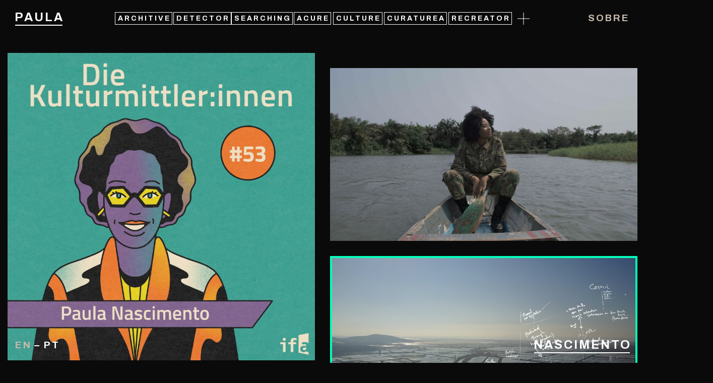

--- FILE ---
content_type: text/html; charset=UTF-8
request_url: https://www.paulanascimento.com/pt/
body_size: 4879
content:
<!doctype html>
<html class="no-js" lang="pt-PT" prefix="og: http://ogp.me/ns#" >
	<head>
		<meta charset="UTF-8" />
		<meta name="viewport" content="width=device-width, initial-scale=1.0" />
		<title>PAULA ---- NASCIMENTO</title>

<!-- This site is optimized with the Yoast SEO plugin v9.0.3 - https://yoast.com/wordpress/plugins/seo/ -->
<meta name="description" content="Paula Nascimento"/>
<link rel="canonical" href="https://www.paulanascimento.com/pt/" />
<meta property="og:locale" content="pt_PT" />
<meta property="og:locale:alternate" content="en_US" />
<meta property="og:type" content="website" />
<meta property="og:title" content="PAULA ---- NASCIMENTO" />
<meta property="og:description" content="Paula Nascimento" />
<meta property="og:url" content="https://www.paulanascimento.com/pt/" />
<meta property="og:site_name" content="PAULA ----- NASCIMENTO" />
<meta name="twitter:card" content="summary_large_image" />
<meta name="twitter:description" content="Paula Nascimento" />
<meta name="twitter:title" content="PAULA ---- NASCIMENTO" />
<script type='application/ld+json'>{"@context":"https:\/\/schema.org","@type":"WebSite","@id":"#website","url":"https:\/\/www.paulanascimento.com\/pt\/","name":"PAULA ----- NASCIMENTO","potentialAction":{"@type":"SearchAction","target":"https:\/\/www.paulanascimento.com\/pt\/?s={search_term_string}","query-input":"required name=search_term_string"}}</script>
<script type='application/ld+json'>{"@context":"https:\/\/schema.org","@type":"Person","url":"https:\/\/www.paulanascimento.com\/pt\/","sameAs":[],"@id":"#person","name":"Paula Nascimento"}</script>
<!-- / Yoast SEO plugin. -->

<link rel='dns-prefetch' href='//ajax.googleapis.com' />
<link rel='dns-prefetch' href='//unpkg.com' />
<link rel='dns-prefetch' href='//cdnjs.cloudflare.com' />
<link rel='dns-prefetch' href='//fonts.googleapis.com' />
<link rel='dns-prefetch' href='//s.w.org' />
<link rel='stylesheet' id='main-stylesheet-css'  href='https://www.paulanascimento.com/pn-website/wp-content/themes/FoundationPress/dist/assets/css/app.css?ver=2.10.4' type='text/css' media='all' />
<link rel='stylesheet' id='pn-googleFonts-css'  href='https://fonts.googleapis.com/css?family=Archivo%3A400%2C700&#038;ver=4.9.26' type='text/css' media='all' />
<script type='text/javascript' src='https://www.paulanascimento.com/pn-website/wp-content/plugins/wp-retina-2x/js/picturefill.min.js?ver=3.0.2'></script>
<script type='text/javascript' src='https://ajax.googleapis.com/ajax/libs/jquery/3.2.1/jquery.min.js?ver=3.2.1'></script>
<link rel='https://api.w.org/' href='https://www.paulanascimento.com/wp-json/' />
<link rel="alternate" href="https://www.paulanascimento.com/en/" hreflang="en" />
<link rel="alternate" href="https://www.paulanascimento.com/pt/" hreflang="pt" />
<link rel="alternate" href="https://www.paulanascimento.com/" hreflang="x-default" />
	</head>
	<body class="home blog offcanvas">
	<div class="is-loading-element-overlay"></div>

	<header class="site-header" role="banner">
		<nav class="site-navigation grid-x grid-margin-x grid-padding-x align-middle align-justify" role="navigation">
			<div class="shrink cell flex-container">
				<ul class="menu simple align-left">
				  <li><h3><a href="https://www.paulanascimento.com/pt/" rel="home">Paula</a></h3></li>
				</ul>				
			</div>
			<div class="shrink cell flex-container">
				<ul class="menu simple align-right">
				  <li><h4><a href="https://www.paulanascimento.com/pt/about/">Sobre</a></h4></li>
				</ul>				
			</div>
		</nav>

	</header>

<div class="main-container">
	<div class="main-grid">
		<main class="main-content">
				
			<div class="grid-x filters-grid-parent">
				<div class="small-12 medium-11 large-8 xlarge-8 cell">
					<div class="filters-grid-container grid-container">
						<div class="filters-grid-block">
							<div class="filters-grid">
								<div class="filters-reveal-container">
									<button type="button" class="button filters-reveal"></button>
								</div>
																	
								<button type="button" class="button filter architecture creativewriting" data-filter=".architecture, .creativewriting">architive</button>
								
																	
								<button type="button" class="button filter design architecture curatorship" data-filter=".design, .architecture, .curatorship">detector</button>
								
																	
								<button type="button" class="button filter research creativewriting" data-filter=".research, .creativewriting">searching</button>
								
																	
								<button type="button" class="button filter creativewriting curatorship research" data-filter=".creativewriting, .curatorship, .research">acure</button>
								
																	
								<button type="button" class="button filter curatorship architecture" data-filter=".curatorship, .architecture">culture</button>
								
																	
								<button type="button" class="button filter curatorship architecture creativewriting" data-filter=".curatorship, .architecture, .creativewriting">curaturea</button>
								
																	
								<button type="button" class="button filter research creativewriting curatorship" data-filter=".research, .creativewriting, .curatorship">recreator</button>
								
																	
								<button type="button" class="button filter architecture creativewriting" data-filter=".architecture, .creativewriting">artiveing</button>
								
																	
								<button type="button" class="button filter design curatorship" data-filter=".design, .curatorship">signship</button>
								
																	
								<button type="button" class="button filter architecture curatorship creativewriting" data-filter=".architecture, .curatorship, .creativewriting">narrative</button>
								
																	
								<button type="button" class="button filter design curatorship creativewriting" data-filter=".design, .curatorship, .creativewriting">derative</button>
								
																	
								<button type="button" class="button filter curatorship research" data-filter=".curatorship, .research">rasearch</button>
								
																	
								<button type="button" class="button filter creativewriting architecture" data-filter=".creativewriting, .architecture">achiing</button>
								
																	
								<button type="button" class="button filter architecture creativewriting" data-filter=".architecture, .creativewriting">artive</button>
								
																	
								<button type="button" class="button filter design creativewriting architecture" data-filter=".design, .creativewriting, .architecture">signature</button>
								
																	
								<button type="button" class="button filter creativewriting design curatorship" data-filter=".creativewriting, .design, .curatorship">creasigntor</button>
								
																	
								<button type="button" class="button filter research curatorship creativewriting" data-filter=".research, .curatorship, .creativewriting">restoring</button>
								
																	
								<button type="button" class="button filter curatorship research creativewriting" data-filter=".curatorship, .research, .creativewriting">raretive</button>
								
																	
								<button type="button" class="button filter creativewriting curatorship" data-filter=".creativewriting, .curatorship">writship</button>
								
																	
								<button type="button" class="button filter architecture creativewriting" data-filter=".architecture, .creativewriting">archiving</button>
								
																	
								<button type="button" class="button filter research creativewriting" data-filter=".research, .creativewriting">reingtive</button>
								
																	
								<button type="button" class="button filter architecture research" data-filter=".architecture, .research">chisearch</button>
								
																	
								<button type="button" class="button filter curatorship creativewriting" data-filter=".curatorship, .creativewriting">shipping</button>
								
																	
								<button type="button" class="button filter creativewriting curatorship design" data-filter=".creativewriting, .curatorship, .design">acurade</button>
								
																	
								<button type="button" class="button filter design architecture creativewriting" data-filter=".design, .architecture, .creativewriting">detective</button>
								
															</div>
						</div>
					</div>
				</div>
			</div>
			
			<div class="projects-grid-container grid-container">
				<div class="projects-grid grid-x grid-padding-x small-up-2 large-up-2">
		
																
<article id="post-952" class="creativewriting curatorship research cell post-952 projects type-projects status-publish hentry workfields-creativewriting workfields-curatorship workfields-research">
	
		        
								
				<div class="project-layout-visual">
					
					        
	        	
									<div class="project-thumbnail">
						<img src="https://www.paulanascimento.com/pn-website/wp-content/uploads/2023/08/ifa_podcast_2023_cover_Paula_Nascimento-1-960x960.jpg" alt="" srcset="https://www.paulanascimento.com/pn-website/wp-content/uploads/2023/08/ifa_podcast_2023_cover_Paula_Nascimento-1-960x960.jpg, https://www.paulanascimento.com/pn-website/wp-content/uploads/2023/08/ifa_podcast_2023_cover_Paula_Nascimento-1-960x960@2x.jpg 2x" />
					</div>
				
					        	<div class="project-title"><h1>"Uma conversa com Amira El Ahl"</h1></div>
	        	
	        	<a href="https://www.paulanascimento.com/pt/projects/uma-conversa-com-amira-el-ahl-pt/#filter=.creativewriting, .curatorship, .research"></a>
	        	
	        	</div>
	
	        	
	
</article>
											
<article id="post-881" class="creativewriting curatorship research cell post-881 projects type-projects status-publish hentry workfields-creativewriting workfields-curatorship workfields-research">
	
		        
								
				<div class="project-layout-visual">
					
					        
	        	
					        	<div class="project-title"><h1>Path to the Stars</h1></div>
	        	
	        	<a href="https://www.paulanascimento.com/pt/projects/path-to-the-stars-pt/#filter=.creativewriting, .curatorship, .research"></a>
	        	
	        	</div>
	
	        	
	
</article>
											
<article id="post-880" class="architecture curatorship research cell post-880 projects type-projects status-publish hentry workfields-architecture workfields-curatorship workfields-research">
	
		        
								
				<div class="project-layout-visual">
					
					        
	        	
									<div class="project-thumbnail">
						<img src="https://www.paulanascimento.com/pn-website/wp-content/uploads/2023/01/Untitled_1.12.1-960x540.jpg" alt="" srcset="https://www.paulanascimento.com/pn-website/wp-content/uploads/2023/01/Untitled_1.12.1-960x540.jpg, https://www.paulanascimento.com/pn-website/wp-content/uploads/2023/01/Untitled_1.12.1-960x540@2x.jpg 2x" />
					</div>
				
					        	<div class="project-title"><h1>no longer with the memory but with its future</h1></div>
	        	
	        	<a href="https://www.paulanascimento.com/pt/projects/no-longer-with-the-memory-but-with-its-future-pt/#filter=.architecture, .curatorship, .research"></a>
	        	
	        	</div>
	
	        	
	
</article>
											
<article id="post-898" class="creativewriting curatorship research cell post-898 projects type-projects status-publish hentry workfields-creativewriting workfields-curatorship workfields-research">
	
		        
									
				<div class="project-layout-visual project-focus">
						
					        
	        	
									<div class="project-thumbnail">
						<img src="https://www.paulanascimento.com/pn-website/wp-content/uploads/2022/12/DFS1-960x547.jpg" alt="" srcset="https://www.paulanascimento.com/pn-website/wp-content/uploads/2022/12/DFS1-960x547.jpg, https://www.paulanascimento.com/pn-website/wp-content/uploads/2022/12/DFS1-960x547@2x.jpg 2x" />
					</div>
				
					        	<div class="project-title"><h1>The Web of Life</h1></div>
	        	
	        	<a href="https://www.paulanascimento.com/pt/projects/the-web-of-life-pt/#filter=.creativewriting, .curatorship, .research"></a>
	        	
	        	</div>
	
	        	
	
</article>
											
<article id="post-855" class="architecture curatorship design research cell post-855 projects type-projects status-publish hentry workfields-architecture workfields-curatorship workfields-design workfields-research">
	
		        
								
				<div class="project-layout-visual">
					
					        
	        	
									<div class="project-thumbnail">
						<img src="https://www.paulanascimento.com/pn-website/wp-content/uploads/2023/01/La-Villa-Hermosa-960x960.jpg" alt="" srcset="https://www.paulanascimento.com/pn-website/wp-content/uploads/2023/01/La-Villa-Hermosa-960x960.jpg, https://www.paulanascimento.com/pn-website/wp-content/uploads/2023/01/La-Villa-Hermosa-960x960@2x.jpg 2x" />
					</div>
				
					        	<div class="project-title"><h1>Rhizomes</h1></div>
	        	
	        	<a href="https://www.paulanascimento.com/pt/projects/rhizomes-pt/#filter=.architecture, .curatorship, .design, .research"></a>
	        	
	        	</div>
	
	        	
	
</article>
											
<article id="post-737" class="architecture creativewriting design research cell post-737 projects type-projects status-publish hentry workfields-architecture workfields-creativewriting workfields-design workfields-research">
	
		        
								
				<div class="project-layout-text">
					
					        
					
					<div class="project-title">
				        <h2>Unfolding Urban Ambiguities: Prédio do Livro</h2>
					</div>
					<div class="project-excerpt">
			        	<p></p>
					</div>
		        	
		        	<a href="https://www.paulanascimento.com/pt/projects/unfolding-urban-ambiguities/#filter=.architecture, .creativewriting, .design, .research"></a>
	        	</div>
	        	
	        	
	
</article>
											
<article id="post-675" class="creativewriting curatorship design research cell post-675 projects type-projects status-publish hentry workfields-creativewriting workfields-curatorship workfields-design workfields-research">
	
		        
								
				<div class="project-layout-visual">
					
					        
	        	
									<div class="project-thumbnail">
						<img src="https://www.paulanascimento.com/pn-website/wp-content/uploads/2020/12/ARE-YOU-FOR-REAL_-LOGO.png" alt="" />
					</div>
				
					        	<div class="project-title"><h1>ARE YOU FOR REAL</h1></div>
	        	
	        	<a href="https://www.paulanascimento.com/pt/projects/are-you-for-real-pt/#filter=.creativewriting, .curatorship, .design, .research"></a>
	        	
	        	</div>
	
	        	
	
</article>
											
<article id="post-636" class="architecture design research cell post-636 projects type-projects status-publish hentry workfields-architecture workfields-design workfields-research">
	
		        
								
				<div class="project-layout-text">
					
					        
					
					<div class="project-title">
				        <h2>African Mobilities 2.0</h2>
					</div>
					<div class="project-excerpt">
			        	<p>African Mobilities examina as possibilidades de intervenção criativa e estratégias de interrupção por meio de obstruções, lacunas, pausas e contrapontos logísticos que contestam a sedimentação e o fechamento permanente. O projecto propõe uma abordagem mais relacional, multiescalar e multissituada para um espaço-tempo explodido através do qual a maior parte da circulação ocorre no continente africano.</p>
					</div>
		        	
		        	<a href="https://www.paulanascimento.com/pt/projects/african-mobilities-2-0/#filter=.architecture, .design, .research"></a>
	        	</div>
	        	
	        	
	
</article>
											
<article id="post-559" class="curatorship research cell post-559 projects type-projects status-publish hentry workfields-curatorship workfields-research">
	
		        
								
				<div class="project-layout-visual">
					
					        
	        	
									<div class="project-thumbnail">
						<img src="https://www.paulanascimento.com/pn-website/wp-content/uploads/2020/03/IMG_8287-960x471.jpg" alt="" srcset="https://www.paulanascimento.com/pn-website/wp-content/uploads/2020/03/IMG_8287-960x471.jpg, https://www.paulanascimento.com/pn-website/wp-content/uploads/2020/03/IMG_8287-960x471@2x.jpg 2x" />
					</div>
				
					        	<div class="project-title"><h1>Taxidermia do Futuro</h1></div>
	        	
	        	<a href="https://www.paulanascimento.com/pt/projects/taxidermia-futuro/#filter=.curatorship, .research"></a>
	        	
	        	</div>
	
	        	
	
</article>
											
<article id="post-398" class="architecture curatorship research cell post-398 projects type-projects status-publish hentry workfields-architecture workfields-curatorship workfields-research">
	
		        
								
				<div class="project-layout-visual">
					
					        
	        	
									<div class="project-thumbnail">
						<img src="https://www.paulanascimento.com/pn-website/wp-content/uploads/2018/12/DSCF7167-960x640.jpg" alt="" srcset="https://www.paulanascimento.com/pn-website/wp-content/uploads/2018/12/DSCF7167-960x640.jpg, https://www.paulanascimento.com/pn-website/wp-content/uploads/2018/12/DSCF7167-960x640@2x.jpg 2x" />
					</div>
				
					        	<div class="project-title"><h1>Panorama</h1></div>
	        	
	        	<a href="https://www.paulanascimento.com/pt/projects/panorama/#filter=.architecture, .curatorship, .research"></a>
	        	
	        	</div>
	
	        	
	
</article>
											
<article id="post-219" class="architecture design research cell post-219 projects type-projects status-publish hentry workfields-architecture workfields-design workfields-research">
	
		        
								
				<div class="project-layout-visual">
					
					        
	        	
									<div class="project-thumbnail">
						<img src="https://www.paulanascimento.com/pn-website/wp-content/uploads/2018/03/pn_am_03-960x1280.jpg" alt="" srcset="https://www.paulanascimento.com/pn-website/wp-content/uploads/2018/03/pn_am_03-960x1280.jpg, https://www.paulanascimento.com/pn-website/wp-content/uploads/2018/03/pn_am_03-960x1280@2x.jpg 2x" />
					</div>
				
					        	<div class="project-title"><h1>African Mobilities</h1></div>
	        	
	        	<a href="https://www.paulanascimento.com/pt/projects/african-mobilities/#filter=.architecture, .design, .research"></a>
	        	
	        	</div>
	
	        	
	
</article>
											
<article id="post-266" class="creativewriting curatorship research cell post-266 projects type-projects status-publish hentry workfields-creativewriting workfields-curatorship workfields-research">
	
		        
								
				<div class="project-layout-text">
					
					        
					
					<div class="project-title">
				        <h2>Délio Jasse’s Endless Archive</h2>
					</div>
					<div class="project-excerpt">
			        	<p>“Usando fotografias vintage e processos alternativos, Délio Jasse explora as possibilidades infinitas na criação de imagens”</p>
					</div>
		        	
		        	<a href="https://www.paulanascimento.com/pt/projects/delio-jasse-endless-archive/#filter=.creativewriting, .curatorship, .research"></a>
	        	</div>
	        	
	        	
	
</article>
											
<article id="post-264" class="architecture creativewriting research cell post-264 projects type-projects status-publish hentry workfields-architecture workfields-creativewriting workfields-research">
	
		        
								
				<div class="project-layout-text">
					
					        
					
					<div class="project-title">
				        <h2>Panorama: Fantasmas Latentes</h2>
					</div>
					<div class="project-excerpt">
			        	<p>Qualquer conversa ou reflexão sobre a História da Arquitectura e do Urbanismo em Angola não pode iniciar sem que se reflicta sobre o projecto colonial e o seu impacto na formação das cidades Angolanas…</p>
					</div>
		        	
		        	<a href="https://www.paulanascimento.com/pt/projects/panorama-fantasmas-latentes/#filter=.architecture, .creativewriting, .research"></a>
	        	</div>
	        	
	        	
	
</article>
											
<article id="post-249" class="creativewriting curatorship research cell post-249 projects type-projects status-publish hentry workfields-creativewriting workfields-curatorship workfields-research">
	
		        
								
				<div class="project-layout-text">
					
					        
					
					<div class="project-title">
				        <h2>Yonamine creates ruins</h2>
					</div>
					<div class="project-excerpt">
			        	<p>Yonamine usa marcas para cancelar marcas, figuras para cancelar figuras. Cada gesto, voluntário ou não, é destrutivo na sua natureza e simultaneamente anula a existência anterior à da acção. Com isto, uma série acções autodestrutivas, o artista cria um palimpsesto que torna a obra numa ruína contínua.</p>
					</div>
		        	
		        	<a href="https://www.paulanascimento.com/pt/projects/yonamine/#filter=.creativewriting, .curatorship, .research"></a>
	        	</div>
	        	
	        	
	
</article>
											
<article id="post-217" class="curatorship research cell post-217 projects type-projects status-publish hentry workfields-curatorship workfields-research">
	
		        
								
				<div class="project-layout-visual">
					
					        
	        	
									<div class="project-thumbnail">
						<img src="https://www.paulanascimento.com/pn-website/wp-content/uploads/2018/03/pn_l_02_3840-960x720.jpg" alt="" srcset="https://www.paulanascimento.com/pn-website/wp-content/uploads/2018/03/pn_l_02_3840-960x720.jpg, https://www.paulanascimento.com/pn-website/wp-content/uploads/2018/03/pn_l_02_3840-960x720@2x.jpg 2x" />
					</div>
				
					        	<div class="project-title"><h1>Luuanda</h1></div>
	        	
	        	<a href="https://www.paulanascimento.com/pt/projects/luuanda/#filter=.curatorship, .research"></a>
	        	
	        	</div>
	
	        	
	
</article>
											
<article id="post-215" class="curatorship cell post-215 projects type-projects status-publish hentry workfields-curatorship">
	
		        
								
				<div class="project-layout-visual">
					
					        
	        	
									<div class="project-thumbnail">
						<img src="https://www.paulanascimento.com/pn-website/wp-content/uploads/2018/08/Act_01_hr-960x1309.jpg" alt="" srcset="https://www.paulanascimento.com/pn-website/wp-content/uploads/2018/08/Act_01_hr-960x1309.jpg, https://www.paulanascimento.com/pn-website/wp-content/uploads/2018/08/Act_01_hr-960x1309@2x.jpg 2x" />
					</div>
				
					        	<div class="project-title"><h1>Ambundulando</h1></div>
	        	
	        	<a href="https://www.paulanascimento.com/pt/projects/ambundulando/#filter=.curatorship"></a>
	        	
	        	</div>
	
	        	
	
</article>
											
<article id="post-213" class="curatorship research cell post-213 projects type-projects status-publish hentry workfields-curatorship workfields-research">
	
		        
								
				<div class="project-layout-visual">
					
					        
	        	
									<div class="project-thumbnail">
						<img src="https://www.paulanascimento.com/pn-website/wp-content/uploads/2018/11/CA1_4955-960x640.jpg" alt="" srcset="https://www.paulanascimento.com/pn-website/wp-content/uploads/2018/11/CA1_4955-960x640.jpg, https://www.paulanascimento.com/pn-website/wp-content/uploads/2018/11/CA1_4955-960x640@2x.jpg 2x" />
					</div>
				
					        	<div class="project-title"><h1>Being Her(e)</h1></div>
	        	
	        	<a href="https://www.paulanascimento.com/pt/projects/being-here/#filter=.curatorship, .research"></a>
	        	
	        	</div>
	
	        	
	
</article>
											
<article id="post-210" class="curatorship cell post-210 projects type-projects status-publish hentry workfields-curatorship">
	
		        
								
				<div class="project-layout-visual">
					
					        
	        	
									<div class="project-thumbnail">
						<img src="https://www.paulanascimento.com/pn-website/wp-content/uploads/2018/11/IMG_2724-960x960.jpg" alt="" srcset="https://www.paulanascimento.com/pn-website/wp-content/uploads/2018/11/IMG_2724-960x960.jpg, https://www.paulanascimento.com/pn-website/wp-content/uploads/2018/11/IMG_2724-960x960@2x.jpg 2x" />
					</div>
				
					        	<div class="project-title"><h1>Being and Becoming: complexities of the African Identity</h1></div>
	        	
	        	<a href="https://www.paulanascimento.com/pt/projects/being-becoming-complexities-african-identity/#filter=.curatorship"></a>
	        	
	        	</div>
	
	        	
	
</article>
											
<article id="post-290" class="architecture curatorship research cell post-290 projects type-projects status-publish hentry workfields-architecture workfields-curatorship workfields-research">
	
		        
								
				<div class="project-layout-visual">
					
					        
	        	
									<div class="project-thumbnail">
						<img src="https://www.paulanascimento.com/pn-website/wp-content/uploads/2018/10/DSC_0070-960x638.jpg" alt="" srcset="https://www.paulanascimento.com/pn-website/wp-content/uploads/2018/10/DSC_0070-960x638.jpg, https://www.paulanascimento.com/pn-website/wp-content/uploads/2018/10/DSC_0070-960x638@2x.jpg 2x" />
					</div>
				
					        	<div class="project-title"><h1>The Best Fucking Life</h1></div>
	        	
	        	<a href="https://www.paulanascimento.com/pt/projects/the-best-fucking-life/#filter=.architecture, .curatorship, .research"></a>
	        	
	        	</div>
	
	        	
	
</article>
											
<article id="post-247" class="architecture creativewriting research cell post-247 projects type-projects status-publish hentry workfields-architecture workfields-creativewriting workfields-research">
	
		        
								
				<div class="project-layout-text">
					
					        
					
					<div class="project-title">
				        <h2>Património</h2>
					</div>
					<div class="project-excerpt">
			        	<p>Os espaços retratados ao longo deste livro – as salas de cinema – são o testemunho de um período determinado na nossa história, assim como de uma geração de arquitectos locais e não só, que contribuirão para a construção da imagem das nossas cidades. Se por um lado, o olhar mais técnico repara os pormenores e materiais, e a espectacularidade da arquitectura, por outro, permite também imaginar a vida que ali foi vivida, sonhada.</p>
					</div>
		        	
		        	<a href="https://www.paulanascimento.com/pt/projects/patrimonio/#filter=.architecture, .creativewriting, .research"></a>
	        	</div>
	        	
	        	
	
</article>
											
<article id="post-201" class="curatorship research cell post-201 projects type-projects status-publish hentry workfields-curatorship workfields-research">
	
		        
								
				<div class="project-layout-visual">
					
					        
	        	
									<div class="project-thumbnail">
						<img src="https://www.paulanascimento.com/pn-website/wp-content/uploads/2018/03/exd15-from-hands-to-mind_23649740686_o-960x641.jpg" alt="" />
					</div>
				
					        	<div class="project-title"><h1>From Hands to Mind</h1></div>
	        	
	        	<a href="https://www.paulanascimento.com/pt/projects/from-hands-to-mind/#filter=.curatorship, .research"></a>
	        	
	        	</div>
	
	        	
	
</article>
											
<article id="post-262" class="architecture creativewriting research cell post-262 projects type-projects status-publish hentry workfields-architecture workfields-creativewriting workfields-research">
	
		        
								
				<div class="project-layout-text">
					
					        
					
					<div class="project-title">
				        <h2>Visões Desassombradas: Ilha de São Jorge, A Publicação</h2>
					</div>
					<div class="project-excerpt">
			        	<p>A publicação, editada por Paula Nascimento, Ana Vaz Milheiro e Stefano Serventi segue a mesma linha temática da exposição Ilha de São Jorge e constitui o aparato teórico que sustenta e enriquece o material fílmico…</p>
					</div>
		        	
		        	<a href="https://www.paulanascimento.com/pt/projects/visoes-desassombradas/#filter=.architecture, .creativewriting, .research"></a>
	        	</div>
	        	
	        	
	
</article>
											
<article id="post-199" class="curatorship research cell post-199 projects type-projects status-publish hentry workfields-curatorship workfields-research">
	
		        
								
				<div class="project-layout-visual">
					
					        
	        	
									<div class="project-thumbnail">
						<img src="https://www.paulanascimento.com/pn-website/wp-content/uploads/2018/11/IDSJ_Poster-960x640.jpg" alt="" srcset="https://www.paulanascimento.com/pn-website/wp-content/uploads/2018/11/IDSJ_Poster-960x640.jpg, https://www.paulanascimento.com/pn-website/wp-content/uploads/2018/11/IDSJ_Poster-960x640@2x.jpg 2x" />
					</div>
				
					        	<div class="project-title"><h1>Ilha de São Jorge</h1></div>
	        	
	        	<a href="https://www.paulanascimento.com/pt/projects/ilha-sao-jorge/#filter=.curatorship, .research"></a>
	        	
	        	</div>
	
	        	
	
</article>
											
<article id="post-197" class="curatorship research cell post-197 projects type-projects status-publish hentry workfields-curatorship workfields-research">
	
		        
								
				<div class="project-layout-visual">
					
					        
	        	
									<div class="project-thumbnail">
						<img src="https://www.paulanascimento.com/pn-website/wp-content/uploads/2018/01/pn_lec_02-960x640.jpg" alt="" srcset="https://www.paulanascimento.com/pn-website/wp-content/uploads/2018/01/pn_lec_02-960x640.jpg, https://www.paulanascimento.com/pn-website/wp-content/uploads/2018/01/pn_lec_02-960x640@2x.jpg 2x" />
					</div>
				
					        	<div class="project-title"><h1>Luanda Encyclopedic City</h1></div>
	        	
	        	<a href="https://www.paulanascimento.com/pt/projects/luanda-encyclopedic-city/#filter=.curatorship, .research"></a>
	        	
	        	</div>
	
	        	
	
</article>
											
<article id="post-195" class="architecture curatorship design research cell post-195 projects type-projects status-publish hentry workfields-architecture workfields-curatorship workfields-design workfields-research">
	
		        
								
				<div class="project-layout-visual">
					
					        
	        	
									<div class="project-thumbnail">
						<img src="https://www.paulanascimento.com/pn-website/wp-content/uploads/2018/08/723_08_ton-960x665.jpg" alt="" srcset="https://www.paulanascimento.com/pn-website/wp-content/uploads/2018/08/723_08_ton-960x665.jpg, https://www.paulanascimento.com/pn-website/wp-content/uploads/2018/08/723_08_ton-960x665@2x.jpg 2x" />
					</div>
				
					        	<div class="project-title"><h1>Beyond Entropy Angola</h1></div>
	        	
	        	<a href="https://www.paulanascimento.com/pt/projects/beyond-entropy-angola/#filter=.architecture, .curatorship, .design, .research"></a>
	        	
	        	</div>
	
	        	
	
</article>
							
							</main>
	</div>
</div>

<div class="footer-container">
	<nav class="footer site-navigation grid-x grid-margin-x grid-padding-x align-middle align-justify">
		<div class="shrink cell flex-container">
							<ul class="menu simple align-left lang-switch">
					<li class="lang-item lang-item-en"><a hreflang="en-US" href="https://www.paulanascimento.com/en/" lang="en-US">en</a></li><li class="lang-item lang-item-pt current-lang">pt</li>				</ul>
					</div>
		<div class="shrink cell flex-container">
			<ul class="menu simple align-right">
			  <li><h3><a href="https://www.paulanascimento.com/pt/" rel="home">Nascimento</a></h3></li>
			</ul>				
		</div>
	</nav>
</div>

<script type='text/javascript' src='https://www.paulanascimento.com/pn-website/wp-content/themes/FoundationPress/dist/assets/js/is-loading.js?ver=4.9.26'></script>
<script type='text/javascript' src='https://www.paulanascimento.com/pn-website/wp-content/themes/FoundationPress/dist/assets/js/app.js?ver=2.10.4'></script>
<script type='text/javascript' src='https://www.paulanascimento.com/pn-website/wp-includes/js/imagesloaded.min.js?ver=3.2.0'></script>
<script type='text/javascript' src='https://unpkg.com/isotope-layout@3/dist/isotope.pkgd.min.js?ver=3.0.5'></script>
<script type='text/javascript' src='https://www.paulanascimento.com/pn-website/wp-content/themes/FoundationPress/dist/assets/js/init-isotope.js?ver=4.9.26'></script>
<script type='text/javascript' src='https://cdnjs.cloudflare.com/ajax/libs/jQuery.dotdotdot/3.2.2/jquery.dotdotdot.js?ver=3.2.2'></script>
<script type='text/javascript' src='https://www.paulanascimento.com/pn-website/wp-content/themes/FoundationPress/dist/assets/js/init-dotdotdot.js?ver=4.9.26'></script>
<script type='text/javascript' src='https://cdnjs.cloudflare.com/ajax/libs/ScrollMagic/2.0.5/ScrollMagic.min.js?ver=2.0.5'></script>
<script type='text/javascript' src='https://www.paulanascimento.com/pn-website/wp-content/themes/FoundationPress/dist/assets/js/init-scrollmagic.js?ver=4.9.26'></script>
<script type='text/javascript' src='https://www.paulanascimento.com/pn-website/wp-includes/js/wp-embed.min.js?ver=4.9.26'></script>
</body>
</html>

--- FILE ---
content_type: text/css
request_url: https://www.paulanascimento.com/pn-website/wp-content/themes/FoundationPress/dist/assets/css/app.css?ver=2.10.4
body_size: 16341
content:
@charset "UTF-8";@media print,screen and (min-width:40em){.reveal,.reveal.large,.reveal.small,.reveal.tiny{right:auto;left:auto;margin:0 auto}}/*! normalize-scss | MIT/GPLv2 License | bit.ly/normalize-scss */html{font-family:sans-serif;line-height:1.15;-ms-text-size-adjust:100%;-webkit-text-size-adjust:100%}body{margin:0}article,aside,footer,header,nav,section{display:block}h1{font-size:2em;margin:.67em 0}figcaption,figure{display:block}figure{margin:1em 40px}hr{box-sizing:content-box;height:0;overflow:visible}main{display:block}pre{font-family:monospace,monospace;font-size:1em}a{background-color:transparent;-webkit-text-decoration-skip:objects}a:active,a:hover{outline-width:0}abbr[title]{border-bottom:none;text-decoration:underline;text-decoration:underline dotted}b,strong{font-weight:inherit}b,strong{font-weight:bolder}code,kbd,samp{font-family:monospace,monospace;font-size:1em}dfn{font-style:italic}mark{background-color:#ff0;color:#000}small{font-size:80%}sub,sup{font-size:75%;line-height:0;position:relative;vertical-align:baseline}sub{bottom:-.25em}sup{top:-.5em}audio,video{display:inline-block}audio:not([controls]){display:none;height:0}img{border-style:none}svg:not(:root){overflow:hidden}button,input,optgroup,select,textarea{font-family:sans-serif;font-size:100%;line-height:1.15;margin:0}button{overflow:visible}button,select{text-transform:none}[type=reset],[type=submit],button,html [type=button]{-webkit-appearance:button}[type=button]::-moz-focus-inner,[type=reset]::-moz-focus-inner,[type=submit]::-moz-focus-inner,button::-moz-focus-inner{border-style:none;padding:0}[type=button]:-moz-focusring,[type=reset]:-moz-focusring,[type=submit]:-moz-focusring,button:-moz-focusring{outline:1px dotted ButtonText}input{overflow:visible}[type=checkbox],[type=radio]{box-sizing:border-box;padding:0}[type=number]::-webkit-inner-spin-button,[type=number]::-webkit-outer-spin-button{height:auto}[type=search]{-webkit-appearance:textfield;outline-offset:-2px}[type=search]::-webkit-search-cancel-button,[type=search]::-webkit-search-decoration{-webkit-appearance:none}::-webkit-file-upload-button{-webkit-appearance:button;font:inherit}fieldset{border:1px solid silver;margin:0 2px;padding:.35em .625em .75em}legend{box-sizing:border-box;display:table;max-width:100%;padding:0;color:inherit;white-space:normal}progress{display:inline-block;vertical-align:baseline}textarea{overflow:auto}details{display:block}summary{display:list-item}menu{display:block}canvas{display:inline-block}template{display:none}[hidden]{display:none}.foundation-mq{font-family:"small=0em&medium=40em&large=64em&xlarge=80em&xxlarge=90em"}html{box-sizing:border-box;font-size:150%}*,::after,::before{box-sizing:inherit}body{margin:0;padding:0;background:#0a0a0a;font-family:Archivo,"Helvetica Neue",sans-serif;font-weight:400;line-height:1.5;color:#fefefe;-webkit-font-smoothing:antialiased;-moz-osx-font-smoothing:grayscale}img{display:inline-block;vertical-align:middle;max-width:100%;height:auto;-ms-interpolation-mode:bicubic}textarea{height:auto;min-height:50px;border-radius:0}select{box-sizing:border-box;width:100%;border-radius:0}.map_canvas embed,.map_canvas img,.map_canvas object,.mqa-display embed,.mqa-display img,.mqa-display object{max-width:none!important}button{padding:0;-webkit-appearance:none;-moz-appearance:none;appearance:none;border:0;border-radius:0;background:0 0;line-height:1;cursor:auto}[data-whatinput=mouse] button{outline:0}pre{overflow:auto}button,input,optgroup,select,textarea{font-family:inherit}.is-visible{display:block!important}.is-hidden{display:none!important}.grid-container{padding-right:.41667rem;padding-left:.41667rem;max-width:80rem;margin:0 auto}@media print,screen and (min-width:40em){.grid-container{padding-right:.41667rem;padding-left:.41667rem}}@media print,screen and (min-width:64em){.grid-container{padding-right:.625rem;padding-left:.625rem}}@media screen and (min-width:80em){.grid-container{padding-right:.625rem;padding-left:.625rem}}.grid-container.fluid{padding-right:.41667rem;padding-left:.41667rem;max-width:100%;margin:0 auto}@media print,screen and (min-width:40em){.grid-container.fluid{padding-right:.41667rem;padding-left:.41667rem}}@media print,screen and (min-width:64em){.grid-container.fluid{padding-right:.625rem;padding-left:.625rem}}@media screen and (min-width:80em){.grid-container.fluid{padding-right:.625rem;padding-left:.625rem}}.grid-container.full{padding-right:0;padding-left:0;max-width:100%;margin:0 auto}.grid-x{display:-webkit-flex;display:-ms-flexbox;display:flex;-webkit-flex-flow:row wrap;-ms-flex-flow:row wrap;flex-flow:row wrap}.cell{-webkit-flex:0 0 auto;-ms-flex:0 0 auto;flex:0 0 auto;min-height:0;min-width:0;width:100%}.cell.auto{-webkit-flex:1 1 0px;-ms-flex:1 1 0px;flex:1 1 0px}.cell.shrink{-webkit-flex:0 0 auto;-ms-flex:0 0 auto;flex:0 0 auto}.grid-x>.auto{width:auto}.grid-x>.shrink{width:auto}.grid-x>.small-1,.grid-x>.small-10,.grid-x>.small-11,.grid-x>.small-12,.grid-x>.small-2,.grid-x>.small-3,.grid-x>.small-4,.grid-x>.small-5,.grid-x>.small-6,.grid-x>.small-7,.grid-x>.small-8,.grid-x>.small-9,.grid-x>.small-full,.grid-x>.small-shrink{-webkit-flex-basis:auto;-ms-flex-preferred-size:auto;flex-basis:auto}@media print,screen and (min-width:40em){.grid-x>.medium-1,.grid-x>.medium-10,.grid-x>.medium-11,.grid-x>.medium-12,.grid-x>.medium-2,.grid-x>.medium-3,.grid-x>.medium-4,.grid-x>.medium-5,.grid-x>.medium-6,.grid-x>.medium-7,.grid-x>.medium-8,.grid-x>.medium-9,.grid-x>.medium-full,.grid-x>.medium-shrink{-webkit-flex-basis:auto;-ms-flex-preferred-size:auto;flex-basis:auto}}@media print,screen and (min-width:64em){.grid-x>.large-1,.grid-x>.large-10,.grid-x>.large-11,.grid-x>.large-12,.grid-x>.large-2,.grid-x>.large-3,.grid-x>.large-4,.grid-x>.large-5,.grid-x>.large-6,.grid-x>.large-7,.grid-x>.large-8,.grid-x>.large-9,.grid-x>.large-full,.grid-x>.large-shrink{-webkit-flex-basis:auto;-ms-flex-preferred-size:auto;flex-basis:auto}}@media screen and (min-width:80em){.grid-x>.xlarge-1,.grid-x>.xlarge-10,.grid-x>.xlarge-11,.grid-x>.xlarge-12,.grid-x>.xlarge-2,.grid-x>.xlarge-3,.grid-x>.xlarge-4,.grid-x>.xlarge-5,.grid-x>.xlarge-6,.grid-x>.xlarge-7,.grid-x>.xlarge-8,.grid-x>.xlarge-9,.grid-x>.xlarge-full,.grid-x>.xlarge-shrink{-webkit-flex-basis:auto;-ms-flex-preferred-size:auto;flex-basis:auto}}.grid-x>.small-1{width:8.33333%}.grid-x>.small-2{width:16.66667%}.grid-x>.small-3{width:25%}.grid-x>.small-4{width:33.33333%}.grid-x>.small-5{width:41.66667%}.grid-x>.small-6{width:50%}.grid-x>.small-7{width:58.33333%}.grid-x>.small-8{width:66.66667%}.grid-x>.small-9{width:75%}.grid-x>.small-10{width:83.33333%}.grid-x>.small-11{width:91.66667%}.grid-x>.small-12{width:100%}@media print,screen and (min-width:40em){.grid-x>.medium-auto{-webkit-flex:1 1 0px;-ms-flex:1 1 0px;flex:1 1 0px;width:auto}.grid-x>.medium-shrink{-webkit-flex:0 0 auto;-ms-flex:0 0 auto;flex:0 0 auto;width:auto}.grid-x>.medium-1{width:8.33333%}.grid-x>.medium-2{width:16.66667%}.grid-x>.medium-3{width:25%}.grid-x>.medium-4{width:33.33333%}.grid-x>.medium-5{width:41.66667%}.grid-x>.medium-6{width:50%}.grid-x>.medium-7{width:58.33333%}.grid-x>.medium-8{width:66.66667%}.grid-x>.medium-9{width:75%}.grid-x>.medium-10{width:83.33333%}.grid-x>.medium-11{width:91.66667%}.grid-x>.medium-12{width:100%}}@media print,screen and (min-width:64em){.grid-x>.large-auto{-webkit-flex:1 1 0px;-ms-flex:1 1 0px;flex:1 1 0px;width:auto}.grid-x>.large-shrink{-webkit-flex:0 0 auto;-ms-flex:0 0 auto;flex:0 0 auto;width:auto}.grid-x>.large-1{width:8.33333%}.grid-x>.large-2{width:16.66667%}.grid-x>.large-3{width:25%}.grid-x>.large-4{width:33.33333%}.grid-x>.large-5{width:41.66667%}.grid-x>.large-6{width:50%}.grid-x>.large-7{width:58.33333%}.grid-x>.large-8{width:66.66667%}.grid-x>.large-9{width:75%}.grid-x>.large-10{width:83.33333%}.grid-x>.large-11{width:91.66667%}.grid-x>.large-12{width:100%}}@media screen and (min-width:80em){.grid-x>.xlarge-auto{-webkit-flex:1 1 0px;-ms-flex:1 1 0px;flex:1 1 0px;width:auto}.grid-x>.xlarge-shrink{-webkit-flex:0 0 auto;-ms-flex:0 0 auto;flex:0 0 auto;width:auto}.grid-x>.xlarge-1{width:8.33333%}.grid-x>.xlarge-2{width:16.66667%}.grid-x>.xlarge-3{width:25%}.grid-x>.xlarge-4{width:33.33333%}.grid-x>.xlarge-5{width:41.66667%}.grid-x>.xlarge-6{width:50%}.grid-x>.xlarge-7{width:58.33333%}.grid-x>.xlarge-8{width:66.66667%}.grid-x>.xlarge-9{width:75%}.grid-x>.xlarge-10{width:83.33333%}.grid-x>.xlarge-11{width:91.66667%}.grid-x>.xlarge-12{width:100%}}.grid-margin-x:not(.grid-x)>.cell{width:auto}.grid-margin-y:not(.grid-y)>.cell{height:auto}.grid-margin-x{margin-left:-.20833rem;margin-right:-.20833rem}@media print,screen and (min-width:40em){.grid-margin-x{margin-left:-.20833rem;margin-right:-.20833rem}}@media print,screen and (min-width:64em){.grid-margin-x{margin-left:-.41667rem;margin-right:-.41667rem}}@media screen and (min-width:80em){.grid-margin-x{margin-left:-.625rem;margin-right:-.625rem}}.grid-margin-x>.cell{width:calc(100% - .41667rem);margin-left:.20833rem;margin-right:.20833rem}@media print,screen and (min-width:40em){.grid-margin-x>.cell{width:calc(100% - .41667rem);margin-left:.20833rem;margin-right:.20833rem}}@media print,screen and (min-width:64em){.grid-margin-x>.cell{width:calc(100% - .83333rem);margin-left:.41667rem;margin-right:.41667rem}}@media screen and (min-width:80em){.grid-margin-x>.cell{width:calc(100% - 1.25rem);margin-left:.625rem;margin-right:.625rem}}.grid-margin-x>.auto{width:auto}.grid-margin-x>.shrink{width:auto}.grid-margin-x>.small-1{width:calc(8.33333% - .41667rem)}.grid-margin-x>.small-2{width:calc(16.66667% - .41667rem)}.grid-margin-x>.small-3{width:calc(25% - .41667rem)}.grid-margin-x>.small-4{width:calc(33.33333% - .41667rem)}.grid-margin-x>.small-5{width:calc(41.66667% - .41667rem)}.grid-margin-x>.small-6{width:calc(50% - .41667rem)}.grid-margin-x>.small-7{width:calc(58.33333% - .41667rem)}.grid-margin-x>.small-8{width:calc(66.66667% - .41667rem)}.grid-margin-x>.small-9{width:calc(75% - .41667rem)}.grid-margin-x>.small-10{width:calc(83.33333% - .41667rem)}.grid-margin-x>.small-11{width:calc(91.66667% - .41667rem)}.grid-margin-x>.small-12{width:calc(100% - .41667rem)}@media print,screen and (min-width:40em){.grid-margin-x>.auto{width:auto}.grid-margin-x>.shrink{width:auto}.grid-margin-x>.small-1{width:calc(8.33333% - .41667rem)}.grid-margin-x>.small-2{width:calc(16.66667% - .41667rem)}.grid-margin-x>.small-3{width:calc(25% - .41667rem)}.grid-margin-x>.small-4{width:calc(33.33333% - .41667rem)}.grid-margin-x>.small-5{width:calc(41.66667% - .41667rem)}.grid-margin-x>.small-6{width:calc(50% - .41667rem)}.grid-margin-x>.small-7{width:calc(58.33333% - .41667rem)}.grid-margin-x>.small-8{width:calc(66.66667% - .41667rem)}.grid-margin-x>.small-9{width:calc(75% - .41667rem)}.grid-margin-x>.small-10{width:calc(83.33333% - .41667rem)}.grid-margin-x>.small-11{width:calc(91.66667% - .41667rem)}.grid-margin-x>.small-12{width:calc(100% - .41667rem)}.grid-margin-x>.medium-auto{width:auto}.grid-margin-x>.medium-shrink{width:auto}.grid-margin-x>.medium-1{width:calc(8.33333% - .41667rem)}.grid-margin-x>.medium-2{width:calc(16.66667% - .41667rem)}.grid-margin-x>.medium-3{width:calc(25% - .41667rem)}.grid-margin-x>.medium-4{width:calc(33.33333% - .41667rem)}.grid-margin-x>.medium-5{width:calc(41.66667% - .41667rem)}.grid-margin-x>.medium-6{width:calc(50% - .41667rem)}.grid-margin-x>.medium-7{width:calc(58.33333% - .41667rem)}.grid-margin-x>.medium-8{width:calc(66.66667% - .41667rem)}.grid-margin-x>.medium-9{width:calc(75% - .41667rem)}.grid-margin-x>.medium-10{width:calc(83.33333% - .41667rem)}.grid-margin-x>.medium-11{width:calc(91.66667% - .41667rem)}.grid-margin-x>.medium-12{width:calc(100% - .41667rem)}}@media print,screen and (min-width:64em){.grid-margin-x>.auto{width:auto}.grid-margin-x>.shrink{width:auto}.grid-margin-x>.small-1{width:calc(8.33333% - .83333rem)}.grid-margin-x>.small-2{width:calc(16.66667% - .83333rem)}.grid-margin-x>.small-3{width:calc(25% - .83333rem)}.grid-margin-x>.small-4{width:calc(33.33333% - .83333rem)}.grid-margin-x>.small-5{width:calc(41.66667% - .83333rem)}.grid-margin-x>.small-6{width:calc(50% - .83333rem)}.grid-margin-x>.small-7{width:calc(58.33333% - .83333rem)}.grid-margin-x>.small-8{width:calc(66.66667% - .83333rem)}.grid-margin-x>.small-9{width:calc(75% - .83333rem)}.grid-margin-x>.small-10{width:calc(83.33333% - .83333rem)}.grid-margin-x>.small-11{width:calc(91.66667% - .83333rem)}.grid-margin-x>.small-12{width:calc(100% - .83333rem)}.grid-margin-x>.medium-auto{width:auto}.grid-margin-x>.medium-shrink{width:auto}.grid-margin-x>.medium-1{width:calc(8.33333% - .83333rem)}.grid-margin-x>.medium-2{width:calc(16.66667% - .83333rem)}.grid-margin-x>.medium-3{width:calc(25% - .83333rem)}.grid-margin-x>.medium-4{width:calc(33.33333% - .83333rem)}.grid-margin-x>.medium-5{width:calc(41.66667% - .83333rem)}.grid-margin-x>.medium-6{width:calc(50% - .83333rem)}.grid-margin-x>.medium-7{width:calc(58.33333% - .83333rem)}.grid-margin-x>.medium-8{width:calc(66.66667% - .83333rem)}.grid-margin-x>.medium-9{width:calc(75% - .83333rem)}.grid-margin-x>.medium-10{width:calc(83.33333% - .83333rem)}.grid-margin-x>.medium-11{width:calc(91.66667% - .83333rem)}.grid-margin-x>.medium-12{width:calc(100% - .83333rem)}.grid-margin-x>.large-auto{width:auto}.grid-margin-x>.large-shrink{width:auto}.grid-margin-x>.large-1{width:calc(8.33333% - .83333rem)}.grid-margin-x>.large-2{width:calc(16.66667% - .83333rem)}.grid-margin-x>.large-3{width:calc(25% - .83333rem)}.grid-margin-x>.large-4{width:calc(33.33333% - .83333rem)}.grid-margin-x>.large-5{width:calc(41.66667% - .83333rem)}.grid-margin-x>.large-6{width:calc(50% - .83333rem)}.grid-margin-x>.large-7{width:calc(58.33333% - .83333rem)}.grid-margin-x>.large-8{width:calc(66.66667% - .83333rem)}.grid-margin-x>.large-9{width:calc(75% - .83333rem)}.grid-margin-x>.large-10{width:calc(83.33333% - .83333rem)}.grid-margin-x>.large-11{width:calc(91.66667% - .83333rem)}.grid-margin-x>.large-12{width:calc(100% - .83333rem)}}@media screen and (min-width:80em){.grid-margin-x>.auto{width:auto}.grid-margin-x>.shrink{width:auto}.grid-margin-x>.small-1{width:calc(8.33333% - 1.25rem)}.grid-margin-x>.small-2{width:calc(16.66667% - 1.25rem)}.grid-margin-x>.small-3{width:calc(25% - 1.25rem)}.grid-margin-x>.small-4{width:calc(33.33333% - 1.25rem)}.grid-margin-x>.small-5{width:calc(41.66667% - 1.25rem)}.grid-margin-x>.small-6{width:calc(50% - 1.25rem)}.grid-margin-x>.small-7{width:calc(58.33333% - 1.25rem)}.grid-margin-x>.small-8{width:calc(66.66667% - 1.25rem)}.grid-margin-x>.small-9{width:calc(75% - 1.25rem)}.grid-margin-x>.small-10{width:calc(83.33333% - 1.25rem)}.grid-margin-x>.small-11{width:calc(91.66667% - 1.25rem)}.grid-margin-x>.small-12{width:calc(100% - 1.25rem)}.grid-margin-x>.medium-auto{width:auto}.grid-margin-x>.medium-shrink{width:auto}.grid-margin-x>.medium-1{width:calc(8.33333% - 1.25rem)}.grid-margin-x>.medium-2{width:calc(16.66667% - 1.25rem)}.grid-margin-x>.medium-3{width:calc(25% - 1.25rem)}.grid-margin-x>.medium-4{width:calc(33.33333% - 1.25rem)}.grid-margin-x>.medium-5{width:calc(41.66667% - 1.25rem)}.grid-margin-x>.medium-6{width:calc(50% - 1.25rem)}.grid-margin-x>.medium-7{width:calc(58.33333% - 1.25rem)}.grid-margin-x>.medium-8{width:calc(66.66667% - 1.25rem)}.grid-margin-x>.medium-9{width:calc(75% - 1.25rem)}.grid-margin-x>.medium-10{width:calc(83.33333% - 1.25rem)}.grid-margin-x>.medium-11{width:calc(91.66667% - 1.25rem)}.grid-margin-x>.medium-12{width:calc(100% - 1.25rem)}.grid-margin-x>.large-auto{width:auto}.grid-margin-x>.large-shrink{width:auto}.grid-margin-x>.large-1{width:calc(8.33333% - 1.25rem)}.grid-margin-x>.large-2{width:calc(16.66667% - 1.25rem)}.grid-margin-x>.large-3{width:calc(25% - 1.25rem)}.grid-margin-x>.large-4{width:calc(33.33333% - 1.25rem)}.grid-margin-x>.large-5{width:calc(41.66667% - 1.25rem)}.grid-margin-x>.large-6{width:calc(50% - 1.25rem)}.grid-margin-x>.large-7{width:calc(58.33333% - 1.25rem)}.grid-margin-x>.large-8{width:calc(66.66667% - 1.25rem)}.grid-margin-x>.large-9{width:calc(75% - 1.25rem)}.grid-margin-x>.large-10{width:calc(83.33333% - 1.25rem)}.grid-margin-x>.large-11{width:calc(91.66667% - 1.25rem)}.grid-margin-x>.large-12{width:calc(100% - 1.25rem)}.grid-margin-x>.xlarge-auto{width:auto}.grid-margin-x>.xlarge-shrink{width:auto}.grid-margin-x>.xlarge-1{width:calc(8.33333% - 1.25rem)}.grid-margin-x>.xlarge-2{width:calc(16.66667% - 1.25rem)}.grid-margin-x>.xlarge-3{width:calc(25% - 1.25rem)}.grid-margin-x>.xlarge-4{width:calc(33.33333% - 1.25rem)}.grid-margin-x>.xlarge-5{width:calc(41.66667% - 1.25rem)}.grid-margin-x>.xlarge-6{width:calc(50% - 1.25rem)}.grid-margin-x>.xlarge-7{width:calc(58.33333% - 1.25rem)}.grid-margin-x>.xlarge-8{width:calc(66.66667% - 1.25rem)}.grid-margin-x>.xlarge-9{width:calc(75% - 1.25rem)}.grid-margin-x>.xlarge-10{width:calc(83.33333% - 1.25rem)}.grid-margin-x>.xlarge-11{width:calc(91.66667% - 1.25rem)}.grid-margin-x>.xlarge-12{width:calc(100% - 1.25rem)}}.grid-padding-x .grid-padding-x{margin-right:-.20833rem;margin-left:-.20833rem}@media print,screen and (min-width:40em){.grid-padding-x .grid-padding-x{margin-right:-.20833rem;margin-left:-.20833rem}}@media print,screen and (min-width:64em){.grid-padding-x .grid-padding-x{margin-right:-.41667rem;margin-left:-.41667rem}}@media screen and (min-width:80em){.grid-padding-x .grid-padding-x{margin-right:-.625rem;margin-left:-.625rem}}.grid-container:not(.full)>.grid-padding-x{margin-right:-.20833rem;margin-left:-.20833rem}@media print,screen and (min-width:40em){.grid-container:not(.full)>.grid-padding-x{margin-right:-.20833rem;margin-left:-.20833rem}}@media print,screen and (min-width:64em){.grid-container:not(.full)>.grid-padding-x{margin-right:-.41667rem;margin-left:-.41667rem}}@media screen and (min-width:80em){.grid-container:not(.full)>.grid-padding-x{margin-right:-.625rem;margin-left:-.625rem}}.grid-padding-x>.cell{padding-right:.20833rem;padding-left:.20833rem}@media print,screen and (min-width:40em){.grid-padding-x>.cell{padding-right:.20833rem;padding-left:.20833rem}}@media print,screen and (min-width:64em){.grid-padding-x>.cell{padding-right:.41667rem;padding-left:.41667rem}}@media screen and (min-width:80em){.grid-padding-x>.cell{padding-right:.625rem;padding-left:.625rem}}.small-up-1>.cell{width:100%}.small-up-2>.cell{width:50%}.small-up-3>.cell{width:33.33333%}.small-up-4>.cell{width:25%}.small-up-5>.cell{width:20%}.small-up-6>.cell{width:16.66667%}.small-up-7>.cell{width:14.28571%}.small-up-8>.cell{width:12.5%}@media print,screen and (min-width:40em){.medium-up-1>.cell{width:100%}.medium-up-2>.cell{width:50%}.medium-up-3>.cell{width:33.33333%}.medium-up-4>.cell{width:25%}.medium-up-5>.cell{width:20%}.medium-up-6>.cell{width:16.66667%}.medium-up-7>.cell{width:14.28571%}.medium-up-8>.cell{width:12.5%}}@media print,screen and (min-width:64em){.large-up-1>.cell{width:100%}.large-up-2>.cell{width:50%}.large-up-3>.cell{width:33.33333%}.large-up-4>.cell{width:25%}.large-up-5>.cell{width:20%}.large-up-6>.cell{width:16.66667%}.large-up-7>.cell{width:14.28571%}.large-up-8>.cell{width:12.5%}}@media screen and (min-width:80em){.xlarge-up-1>.cell{width:100%}.xlarge-up-2>.cell{width:50%}.xlarge-up-3>.cell{width:33.33333%}.xlarge-up-4>.cell{width:25%}.xlarge-up-5>.cell{width:20%}.xlarge-up-6>.cell{width:16.66667%}.xlarge-up-7>.cell{width:14.28571%}.xlarge-up-8>.cell{width:12.5%}}.grid-margin-x.small-up-1>.cell{width:calc(100% - .41667rem)}.grid-margin-x.small-up-2>.cell{width:calc(50% - .41667rem)}.grid-margin-x.small-up-3>.cell{width:calc(33.33333% - .41667rem)}.grid-margin-x.small-up-4>.cell{width:calc(25% - .41667rem)}.grid-margin-x.small-up-5>.cell{width:calc(20% - .41667rem)}.grid-margin-x.small-up-6>.cell{width:calc(16.66667% - .41667rem)}.grid-margin-x.small-up-7>.cell{width:calc(14.28571% - .41667rem)}.grid-margin-x.small-up-8>.cell{width:calc(12.5% - .41667rem)}@media print,screen and (min-width:40em){.grid-margin-x.small-up-1>.cell{width:calc(100% - .41667rem)}.grid-margin-x.small-up-2>.cell{width:calc(50% - .41667rem)}.grid-margin-x.small-up-3>.cell{width:calc(33.33333% - .41667rem)}.grid-margin-x.small-up-4>.cell{width:calc(25% - .41667rem)}.grid-margin-x.small-up-5>.cell{width:calc(20% - .41667rem)}.grid-margin-x.small-up-6>.cell{width:calc(16.66667% - .41667rem)}.grid-margin-x.small-up-7>.cell{width:calc(14.28571% - .41667rem)}.grid-margin-x.small-up-8>.cell{width:calc(12.5% - .41667rem)}.grid-margin-x.medium-up-1>.cell{width:calc(100% - .41667rem)}.grid-margin-x.medium-up-2>.cell{width:calc(50% - .41667rem)}.grid-margin-x.medium-up-3>.cell{width:calc(33.33333% - .41667rem)}.grid-margin-x.medium-up-4>.cell{width:calc(25% - .41667rem)}.grid-margin-x.medium-up-5>.cell{width:calc(20% - .41667rem)}.grid-margin-x.medium-up-6>.cell{width:calc(16.66667% - .41667rem)}.grid-margin-x.medium-up-7>.cell{width:calc(14.28571% - .41667rem)}.grid-margin-x.medium-up-8>.cell{width:calc(12.5% - .41667rem)}}@media print,screen and (min-width:64em){.grid-margin-x.small-up-1>.cell{width:calc(100% - .41667rem)}.grid-margin-x.medium-up-1>.cell{width:calc(100% - .41667rem)}.grid-margin-x.small-up-2>.cell{width:calc(50% - .41667rem)}.grid-margin-x.medium-up-2>.cell{width:calc(50% - .41667rem)}.grid-margin-x.small-up-3>.cell{width:calc(33.33333% - .41667rem)}.grid-margin-x.medium-up-3>.cell{width:calc(33.33333% - .41667rem)}.grid-margin-x.small-up-4>.cell{width:calc(25% - .41667rem)}.grid-margin-x.medium-up-4>.cell{width:calc(25% - .41667rem)}.grid-margin-x.small-up-5>.cell{width:calc(20% - .41667rem)}.grid-margin-x.medium-up-5>.cell{width:calc(20% - .41667rem)}.grid-margin-x.small-up-6>.cell{width:calc(16.66667% - .41667rem)}.grid-margin-x.medium-up-6>.cell{width:calc(16.66667% - .41667rem)}.grid-margin-x.small-up-7>.cell{width:calc(14.28571% - .41667rem)}.grid-margin-x.medium-up-7>.cell{width:calc(14.28571% - .41667rem)}.grid-margin-x.small-up-8>.cell{width:calc(12.5% - .41667rem)}.grid-margin-x.medium-up-8>.cell{width:calc(12.5% - .41667rem)}.grid-margin-x.large-up-1>.cell{width:calc(100% - .83333rem)}.grid-margin-x.large-up-2>.cell{width:calc(50% - .83333rem)}.grid-margin-x.large-up-3>.cell{width:calc(33.33333% - .83333rem)}.grid-margin-x.large-up-4>.cell{width:calc(25% - .83333rem)}.grid-margin-x.large-up-5>.cell{width:calc(20% - .83333rem)}.grid-margin-x.large-up-6>.cell{width:calc(16.66667% - .83333rem)}.grid-margin-x.large-up-7>.cell{width:calc(14.28571% - .83333rem)}.grid-margin-x.large-up-8>.cell{width:calc(12.5% - .83333rem)}}@media screen and (min-width:80em){.grid-margin-x.small-up-1>.cell{width:calc(100% - .41667rem)}.grid-margin-x.medium-up-1>.cell{width:calc(100% - .41667rem)}.grid-margin-x.large-up-1>.cell{width:calc(100% - .83333rem)}.grid-margin-x.small-up-2>.cell{width:calc(50% - .41667rem)}.grid-margin-x.medium-up-2>.cell{width:calc(50% - .41667rem)}.grid-margin-x.large-up-2>.cell{width:calc(50% - .83333rem)}.grid-margin-x.small-up-3>.cell{width:calc(33.33333% - .41667rem)}.grid-margin-x.medium-up-3>.cell{width:calc(33.33333% - .41667rem)}.grid-margin-x.large-up-3>.cell{width:calc(33.33333% - .83333rem)}.grid-margin-x.small-up-4>.cell{width:calc(25% - .41667rem)}.grid-margin-x.medium-up-4>.cell{width:calc(25% - .41667rem)}.grid-margin-x.large-up-4>.cell{width:calc(25% - .83333rem)}.grid-margin-x.small-up-5>.cell{width:calc(20% - .41667rem)}.grid-margin-x.medium-up-5>.cell{width:calc(20% - .41667rem)}.grid-margin-x.large-up-5>.cell{width:calc(20% - .83333rem)}.grid-margin-x.small-up-6>.cell{width:calc(16.66667% - .41667rem)}.grid-margin-x.medium-up-6>.cell{width:calc(16.66667% - .41667rem)}.grid-margin-x.large-up-6>.cell{width:calc(16.66667% - .83333rem)}.grid-margin-x.small-up-7>.cell{width:calc(14.28571% - .41667rem)}.grid-margin-x.medium-up-7>.cell{width:calc(14.28571% - .41667rem)}.grid-margin-x.large-up-7>.cell{width:calc(14.28571% - .83333rem)}.grid-margin-x.small-up-8>.cell{width:calc(12.5% - .41667rem)}.grid-margin-x.medium-up-8>.cell{width:calc(12.5% - .41667rem)}.grid-margin-x.large-up-8>.cell{width:calc(12.5% - .83333rem)}.grid-margin-x.xlarge-up-1>.cell{width:calc(100% - 1.25rem)}.grid-margin-x.xlarge-up-2>.cell{width:calc(50% - 1.25rem)}.grid-margin-x.xlarge-up-3>.cell{width:calc(33.33333% - 1.25rem)}.grid-margin-x.xlarge-up-4>.cell{width:calc(25% - 1.25rem)}.grid-margin-x.xlarge-up-5>.cell{width:calc(20% - 1.25rem)}.grid-margin-x.xlarge-up-6>.cell{width:calc(16.66667% - 1.25rem)}.grid-margin-x.xlarge-up-7>.cell{width:calc(14.28571% - 1.25rem)}.grid-margin-x.xlarge-up-8>.cell{width:calc(12.5% - 1.25rem)}}.small-margin-collapse{margin-right:0;margin-left:0}.small-margin-collapse>.cell{margin-right:0;margin-left:0}.small-margin-collapse>.small-1{width:8.33333%}.small-margin-collapse>.small-2{width:16.66667%}.small-margin-collapse>.small-3{width:25%}.small-margin-collapse>.small-4{width:33.33333%}.small-margin-collapse>.small-5{width:41.66667%}.small-margin-collapse>.small-6{width:50%}.small-margin-collapse>.small-7{width:58.33333%}.small-margin-collapse>.small-8{width:66.66667%}.small-margin-collapse>.small-9{width:75%}.small-margin-collapse>.small-10{width:83.33333%}.small-margin-collapse>.small-11{width:91.66667%}.small-margin-collapse>.small-12{width:100%}@media print,screen and (min-width:40em){.small-margin-collapse>.medium-1{width:8.33333%}.small-margin-collapse>.medium-2{width:16.66667%}.small-margin-collapse>.medium-3{width:25%}.small-margin-collapse>.medium-4{width:33.33333%}.small-margin-collapse>.medium-5{width:41.66667%}.small-margin-collapse>.medium-6{width:50%}.small-margin-collapse>.medium-7{width:58.33333%}.small-margin-collapse>.medium-8{width:66.66667%}.small-margin-collapse>.medium-9{width:75%}.small-margin-collapse>.medium-10{width:83.33333%}.small-margin-collapse>.medium-11{width:91.66667%}.small-margin-collapse>.medium-12{width:100%}}@media print,screen and (min-width:64em){.small-margin-collapse>.large-1{width:8.33333%}.small-margin-collapse>.large-2{width:16.66667%}.small-margin-collapse>.large-3{width:25%}.small-margin-collapse>.large-4{width:33.33333%}.small-margin-collapse>.large-5{width:41.66667%}.small-margin-collapse>.large-6{width:50%}.small-margin-collapse>.large-7{width:58.33333%}.small-margin-collapse>.large-8{width:66.66667%}.small-margin-collapse>.large-9{width:75%}.small-margin-collapse>.large-10{width:83.33333%}.small-margin-collapse>.large-11{width:91.66667%}.small-margin-collapse>.large-12{width:100%}}@media screen and (min-width:80em){.small-margin-collapse>.xlarge-1{width:8.33333%}.small-margin-collapse>.xlarge-2{width:16.66667%}.small-margin-collapse>.xlarge-3{width:25%}.small-margin-collapse>.xlarge-4{width:33.33333%}.small-margin-collapse>.xlarge-5{width:41.66667%}.small-margin-collapse>.xlarge-6{width:50%}.small-margin-collapse>.xlarge-7{width:58.33333%}.small-margin-collapse>.xlarge-8{width:66.66667%}.small-margin-collapse>.xlarge-9{width:75%}.small-margin-collapse>.xlarge-10{width:83.33333%}.small-margin-collapse>.xlarge-11{width:91.66667%}.small-margin-collapse>.xlarge-12{width:100%}}.small-padding-collapse{margin-right:0;margin-left:0}.small-padding-collapse>.cell{padding-right:0;padding-left:0}@media print,screen and (min-width:40em){.medium-margin-collapse{margin-right:0;margin-left:0}.medium-margin-collapse>.cell{margin-right:0;margin-left:0}}@media print,screen and (min-width:40em){.medium-margin-collapse>.small-1{width:8.33333%}.medium-margin-collapse>.small-2{width:16.66667%}.medium-margin-collapse>.small-3{width:25%}.medium-margin-collapse>.small-4{width:33.33333%}.medium-margin-collapse>.small-5{width:41.66667%}.medium-margin-collapse>.small-6{width:50%}.medium-margin-collapse>.small-7{width:58.33333%}.medium-margin-collapse>.small-8{width:66.66667%}.medium-margin-collapse>.small-9{width:75%}.medium-margin-collapse>.small-10{width:83.33333%}.medium-margin-collapse>.small-11{width:91.66667%}.medium-margin-collapse>.small-12{width:100%}}@media print,screen and (min-width:40em){.medium-margin-collapse>.medium-1{width:8.33333%}.medium-margin-collapse>.medium-2{width:16.66667%}.medium-margin-collapse>.medium-3{width:25%}.medium-margin-collapse>.medium-4{width:33.33333%}.medium-margin-collapse>.medium-5{width:41.66667%}.medium-margin-collapse>.medium-6{width:50%}.medium-margin-collapse>.medium-7{width:58.33333%}.medium-margin-collapse>.medium-8{width:66.66667%}.medium-margin-collapse>.medium-9{width:75%}.medium-margin-collapse>.medium-10{width:83.33333%}.medium-margin-collapse>.medium-11{width:91.66667%}.medium-margin-collapse>.medium-12{width:100%}}@media print,screen and (min-width:64em){.medium-margin-collapse>.large-1{width:8.33333%}.medium-margin-collapse>.large-2{width:16.66667%}.medium-margin-collapse>.large-3{width:25%}.medium-margin-collapse>.large-4{width:33.33333%}.medium-margin-collapse>.large-5{width:41.66667%}.medium-margin-collapse>.large-6{width:50%}.medium-margin-collapse>.large-7{width:58.33333%}.medium-margin-collapse>.large-8{width:66.66667%}.medium-margin-collapse>.large-9{width:75%}.medium-margin-collapse>.large-10{width:83.33333%}.medium-margin-collapse>.large-11{width:91.66667%}.medium-margin-collapse>.large-12{width:100%}}@media screen and (min-width:80em){.medium-margin-collapse>.xlarge-1{width:8.33333%}.medium-margin-collapse>.xlarge-2{width:16.66667%}.medium-margin-collapse>.xlarge-3{width:25%}.medium-margin-collapse>.xlarge-4{width:33.33333%}.medium-margin-collapse>.xlarge-5{width:41.66667%}.medium-margin-collapse>.xlarge-6{width:50%}.medium-margin-collapse>.xlarge-7{width:58.33333%}.medium-margin-collapse>.xlarge-8{width:66.66667%}.medium-margin-collapse>.xlarge-9{width:75%}.medium-margin-collapse>.xlarge-10{width:83.33333%}.medium-margin-collapse>.xlarge-11{width:91.66667%}.medium-margin-collapse>.xlarge-12{width:100%}}@media print,screen and (min-width:40em){.medium-padding-collapse{margin-right:0;margin-left:0}.medium-padding-collapse>.cell{padding-right:0;padding-left:0}}@media print,screen and (min-width:64em){.large-margin-collapse{margin-right:0;margin-left:0}.large-margin-collapse>.cell{margin-right:0;margin-left:0}}@media print,screen and (min-width:64em){.large-margin-collapse>.small-1{width:8.33333%}.large-margin-collapse>.small-2{width:16.66667%}.large-margin-collapse>.small-3{width:25%}.large-margin-collapse>.small-4{width:33.33333%}.large-margin-collapse>.small-5{width:41.66667%}.large-margin-collapse>.small-6{width:50%}.large-margin-collapse>.small-7{width:58.33333%}.large-margin-collapse>.small-8{width:66.66667%}.large-margin-collapse>.small-9{width:75%}.large-margin-collapse>.small-10{width:83.33333%}.large-margin-collapse>.small-11{width:91.66667%}.large-margin-collapse>.small-12{width:100%}}@media print,screen and (min-width:64em){.large-margin-collapse>.medium-1{width:8.33333%}.large-margin-collapse>.medium-2{width:16.66667%}.large-margin-collapse>.medium-3{width:25%}.large-margin-collapse>.medium-4{width:33.33333%}.large-margin-collapse>.medium-5{width:41.66667%}.large-margin-collapse>.medium-6{width:50%}.large-margin-collapse>.medium-7{width:58.33333%}.large-margin-collapse>.medium-8{width:66.66667%}.large-margin-collapse>.medium-9{width:75%}.large-margin-collapse>.medium-10{width:83.33333%}.large-margin-collapse>.medium-11{width:91.66667%}.large-margin-collapse>.medium-12{width:100%}}@media print,screen and (min-width:64em){.large-margin-collapse>.large-1{width:8.33333%}.large-margin-collapse>.large-2{width:16.66667%}.large-margin-collapse>.large-3{width:25%}.large-margin-collapse>.large-4{width:33.33333%}.large-margin-collapse>.large-5{width:41.66667%}.large-margin-collapse>.large-6{width:50%}.large-margin-collapse>.large-7{width:58.33333%}.large-margin-collapse>.large-8{width:66.66667%}.large-margin-collapse>.large-9{width:75%}.large-margin-collapse>.large-10{width:83.33333%}.large-margin-collapse>.large-11{width:91.66667%}.large-margin-collapse>.large-12{width:100%}}@media screen and (min-width:80em){.large-margin-collapse>.xlarge-1{width:8.33333%}.large-margin-collapse>.xlarge-2{width:16.66667%}.large-margin-collapse>.xlarge-3{width:25%}.large-margin-collapse>.xlarge-4{width:33.33333%}.large-margin-collapse>.xlarge-5{width:41.66667%}.large-margin-collapse>.xlarge-6{width:50%}.large-margin-collapse>.xlarge-7{width:58.33333%}.large-margin-collapse>.xlarge-8{width:66.66667%}.large-margin-collapse>.xlarge-9{width:75%}.large-margin-collapse>.xlarge-10{width:83.33333%}.large-margin-collapse>.xlarge-11{width:91.66667%}.large-margin-collapse>.xlarge-12{width:100%}}@media print,screen and (min-width:64em){.large-padding-collapse{margin-right:0;margin-left:0}.large-padding-collapse>.cell{padding-right:0;padding-left:0}}@media screen and (min-width:80em){.xlarge-margin-collapse{margin-right:0;margin-left:0}.xlarge-margin-collapse>.cell{margin-right:0;margin-left:0}}@media screen and (min-width:80em){.xlarge-margin-collapse>.small-1{width:8.33333%}.xlarge-margin-collapse>.small-2{width:16.66667%}.xlarge-margin-collapse>.small-3{width:25%}.xlarge-margin-collapse>.small-4{width:33.33333%}.xlarge-margin-collapse>.small-5{width:41.66667%}.xlarge-margin-collapse>.small-6{width:50%}.xlarge-margin-collapse>.small-7{width:58.33333%}.xlarge-margin-collapse>.small-8{width:66.66667%}.xlarge-margin-collapse>.small-9{width:75%}.xlarge-margin-collapse>.small-10{width:83.33333%}.xlarge-margin-collapse>.small-11{width:91.66667%}.xlarge-margin-collapse>.small-12{width:100%}}@media screen and (min-width:80em){.xlarge-margin-collapse>.medium-1{width:8.33333%}.xlarge-margin-collapse>.medium-2{width:16.66667%}.xlarge-margin-collapse>.medium-3{width:25%}.xlarge-margin-collapse>.medium-4{width:33.33333%}.xlarge-margin-collapse>.medium-5{width:41.66667%}.xlarge-margin-collapse>.medium-6{width:50%}.xlarge-margin-collapse>.medium-7{width:58.33333%}.xlarge-margin-collapse>.medium-8{width:66.66667%}.xlarge-margin-collapse>.medium-9{width:75%}.xlarge-margin-collapse>.medium-10{width:83.33333%}.xlarge-margin-collapse>.medium-11{width:91.66667%}.xlarge-margin-collapse>.medium-12{width:100%}}@media screen and (min-width:80em){.xlarge-margin-collapse>.large-1{width:8.33333%}.xlarge-margin-collapse>.large-2{width:16.66667%}.xlarge-margin-collapse>.large-3{width:25%}.xlarge-margin-collapse>.large-4{width:33.33333%}.xlarge-margin-collapse>.large-5{width:41.66667%}.xlarge-margin-collapse>.large-6{width:50%}.xlarge-margin-collapse>.large-7{width:58.33333%}.xlarge-margin-collapse>.large-8{width:66.66667%}.xlarge-margin-collapse>.large-9{width:75%}.xlarge-margin-collapse>.large-10{width:83.33333%}.xlarge-margin-collapse>.large-11{width:91.66667%}.xlarge-margin-collapse>.large-12{width:100%}}@media screen and (min-width:80em){.xlarge-margin-collapse>.xlarge-1{width:8.33333%}.xlarge-margin-collapse>.xlarge-2{width:16.66667%}.xlarge-margin-collapse>.xlarge-3{width:25%}.xlarge-margin-collapse>.xlarge-4{width:33.33333%}.xlarge-margin-collapse>.xlarge-5{width:41.66667%}.xlarge-margin-collapse>.xlarge-6{width:50%}.xlarge-margin-collapse>.xlarge-7{width:58.33333%}.xlarge-margin-collapse>.xlarge-8{width:66.66667%}.xlarge-margin-collapse>.xlarge-9{width:75%}.xlarge-margin-collapse>.xlarge-10{width:83.33333%}.xlarge-margin-collapse>.xlarge-11{width:91.66667%}.xlarge-margin-collapse>.xlarge-12{width:100%}}@media screen and (min-width:80em){.xlarge-padding-collapse{margin-right:0;margin-left:0}.xlarge-padding-collapse>.cell{padding-right:0;padding-left:0}}.small-offset-0{margin-left:0}.grid-margin-x>.small-offset-0{margin-left:calc(0% + .20833rem)}.small-offset-1{margin-left:8.33333%}.grid-margin-x>.small-offset-1{margin-left:calc(8.33333% + .20833rem)}.small-offset-2{margin-left:16.66667%}.grid-margin-x>.small-offset-2{margin-left:calc(16.66667% + .20833rem)}.small-offset-3{margin-left:25%}.grid-margin-x>.small-offset-3{margin-left:calc(25% + .20833rem)}.small-offset-4{margin-left:33.33333%}.grid-margin-x>.small-offset-4{margin-left:calc(33.33333% + .20833rem)}.small-offset-5{margin-left:41.66667%}.grid-margin-x>.small-offset-5{margin-left:calc(41.66667% + .20833rem)}.small-offset-6{margin-left:50%}.grid-margin-x>.small-offset-6{margin-left:calc(50% + .20833rem)}.small-offset-7{margin-left:58.33333%}.grid-margin-x>.small-offset-7{margin-left:calc(58.33333% + .20833rem)}.small-offset-8{margin-left:66.66667%}.grid-margin-x>.small-offset-8{margin-left:calc(66.66667% + .20833rem)}.small-offset-9{margin-left:75%}.grid-margin-x>.small-offset-9{margin-left:calc(75% + .20833rem)}.small-offset-10{margin-left:83.33333%}.grid-margin-x>.small-offset-10{margin-left:calc(83.33333% + .20833rem)}.small-offset-11{margin-left:91.66667%}.grid-margin-x>.small-offset-11{margin-left:calc(91.66667% + .20833rem)}@media print,screen and (min-width:40em){.medium-offset-0{margin-left:0}.grid-margin-x>.medium-offset-0{margin-left:calc(0% + .20833rem)}.medium-offset-1{margin-left:8.33333%}.grid-margin-x>.medium-offset-1{margin-left:calc(8.33333% + .20833rem)}.medium-offset-2{margin-left:16.66667%}.grid-margin-x>.medium-offset-2{margin-left:calc(16.66667% + .20833rem)}.medium-offset-3{margin-left:25%}.grid-margin-x>.medium-offset-3{margin-left:calc(25% + .20833rem)}.medium-offset-4{margin-left:33.33333%}.grid-margin-x>.medium-offset-4{margin-left:calc(33.33333% + .20833rem)}.medium-offset-5{margin-left:41.66667%}.grid-margin-x>.medium-offset-5{margin-left:calc(41.66667% + .20833rem)}.medium-offset-6{margin-left:50%}.grid-margin-x>.medium-offset-6{margin-left:calc(50% + .20833rem)}.medium-offset-7{margin-left:58.33333%}.grid-margin-x>.medium-offset-7{margin-left:calc(58.33333% + .20833rem)}.medium-offset-8{margin-left:66.66667%}.grid-margin-x>.medium-offset-8{margin-left:calc(66.66667% + .20833rem)}.medium-offset-9{margin-left:75%}.grid-margin-x>.medium-offset-9{margin-left:calc(75% + .20833rem)}.medium-offset-10{margin-left:83.33333%}.grid-margin-x>.medium-offset-10{margin-left:calc(83.33333% + .20833rem)}.medium-offset-11{margin-left:91.66667%}.grid-margin-x>.medium-offset-11{margin-left:calc(91.66667% + .20833rem)}}@media print,screen and (min-width:64em){.large-offset-0{margin-left:0}.grid-margin-x>.large-offset-0{margin-left:calc(0% + .41667rem)}.large-offset-1{margin-left:8.33333%}.grid-margin-x>.large-offset-1{margin-left:calc(8.33333% + .41667rem)}.large-offset-2{margin-left:16.66667%}.grid-margin-x>.large-offset-2{margin-left:calc(16.66667% + .41667rem)}.large-offset-3{margin-left:25%}.grid-margin-x>.large-offset-3{margin-left:calc(25% + .41667rem)}.large-offset-4{margin-left:33.33333%}.grid-margin-x>.large-offset-4{margin-left:calc(33.33333% + .41667rem)}.large-offset-5{margin-left:41.66667%}.grid-margin-x>.large-offset-5{margin-left:calc(41.66667% + .41667rem)}.large-offset-6{margin-left:50%}.grid-margin-x>.large-offset-6{margin-left:calc(50% + .41667rem)}.large-offset-7{margin-left:58.33333%}.grid-margin-x>.large-offset-7{margin-left:calc(58.33333% + .41667rem)}.large-offset-8{margin-left:66.66667%}.grid-margin-x>.large-offset-8{margin-left:calc(66.66667% + .41667rem)}.large-offset-9{margin-left:75%}.grid-margin-x>.large-offset-9{margin-left:calc(75% + .41667rem)}.large-offset-10{margin-left:83.33333%}.grid-margin-x>.large-offset-10{margin-left:calc(83.33333% + .41667rem)}.large-offset-11{margin-left:91.66667%}.grid-margin-x>.large-offset-11{margin-left:calc(91.66667% + .41667rem)}}@media screen and (min-width:80em){.xlarge-offset-0{margin-left:0}.grid-margin-x>.xlarge-offset-0{margin-left:calc(0% + .625rem)}.xlarge-offset-1{margin-left:8.33333%}.grid-margin-x>.xlarge-offset-1{margin-left:calc(8.33333% + .625rem)}.xlarge-offset-2{margin-left:16.66667%}.grid-margin-x>.xlarge-offset-2{margin-left:calc(16.66667% + .625rem)}.xlarge-offset-3{margin-left:25%}.grid-margin-x>.xlarge-offset-3{margin-left:calc(25% + .625rem)}.xlarge-offset-4{margin-left:33.33333%}.grid-margin-x>.xlarge-offset-4{margin-left:calc(33.33333% + .625rem)}.xlarge-offset-5{margin-left:41.66667%}.grid-margin-x>.xlarge-offset-5{margin-left:calc(41.66667% + .625rem)}.xlarge-offset-6{margin-left:50%}.grid-margin-x>.xlarge-offset-6{margin-left:calc(50% + .625rem)}.xlarge-offset-7{margin-left:58.33333%}.grid-margin-x>.xlarge-offset-7{margin-left:calc(58.33333% + .625rem)}.xlarge-offset-8{margin-left:66.66667%}.grid-margin-x>.xlarge-offset-8{margin-left:calc(66.66667% + .625rem)}.xlarge-offset-9{margin-left:75%}.grid-margin-x>.xlarge-offset-9{margin-left:calc(75% + .625rem)}.xlarge-offset-10{margin-left:83.33333%}.grid-margin-x>.xlarge-offset-10{margin-left:calc(83.33333% + .625rem)}.xlarge-offset-11{margin-left:91.66667%}.grid-margin-x>.xlarge-offset-11{margin-left:calc(91.66667% + .625rem)}}.grid-y{display:-webkit-flex;display:-ms-flexbox;display:flex;-webkit-flex-flow:column nowrap;-ms-flex-flow:column nowrap;flex-flow:column nowrap}.grid-y>.cell{width:auto;max-width:none}.grid-y>.auto{height:auto}.grid-y>.shrink{height:auto}.grid-y>.small-1,.grid-y>.small-10,.grid-y>.small-11,.grid-y>.small-12,.grid-y>.small-2,.grid-y>.small-3,.grid-y>.small-4,.grid-y>.small-5,.grid-y>.small-6,.grid-y>.small-7,.grid-y>.small-8,.grid-y>.small-9,.grid-y>.small-full,.grid-y>.small-shrink{-webkit-flex-basis:auto;-ms-flex-preferred-size:auto;flex-basis:auto}@media print,screen and (min-width:40em){.grid-y>.medium-1,.grid-y>.medium-10,.grid-y>.medium-11,.grid-y>.medium-12,.grid-y>.medium-2,.grid-y>.medium-3,.grid-y>.medium-4,.grid-y>.medium-5,.grid-y>.medium-6,.grid-y>.medium-7,.grid-y>.medium-8,.grid-y>.medium-9,.grid-y>.medium-full,.grid-y>.medium-shrink{-webkit-flex-basis:auto;-ms-flex-preferred-size:auto;flex-basis:auto}}@media print,screen and (min-width:64em){.grid-y>.large-1,.grid-y>.large-10,.grid-y>.large-11,.grid-y>.large-12,.grid-y>.large-2,.grid-y>.large-3,.grid-y>.large-4,.grid-y>.large-5,.grid-y>.large-6,.grid-y>.large-7,.grid-y>.large-8,.grid-y>.large-9,.grid-y>.large-full,.grid-y>.large-shrink{-webkit-flex-basis:auto;-ms-flex-preferred-size:auto;flex-basis:auto}}@media screen and (min-width:80em){.grid-y>.xlarge-1,.grid-y>.xlarge-10,.grid-y>.xlarge-11,.grid-y>.xlarge-12,.grid-y>.xlarge-2,.grid-y>.xlarge-3,.grid-y>.xlarge-4,.grid-y>.xlarge-5,.grid-y>.xlarge-6,.grid-y>.xlarge-7,.grid-y>.xlarge-8,.grid-y>.xlarge-9,.grid-y>.xlarge-full,.grid-y>.xlarge-shrink{-webkit-flex-basis:auto;-ms-flex-preferred-size:auto;flex-basis:auto}}.grid-y>.small-1{height:8.33333%}.grid-y>.small-2{height:16.66667%}.grid-y>.small-3{height:25%}.grid-y>.small-4{height:33.33333%}.grid-y>.small-5{height:41.66667%}.grid-y>.small-6{height:50%}.grid-y>.small-7{height:58.33333%}.grid-y>.small-8{height:66.66667%}.grid-y>.small-9{height:75%}.grid-y>.small-10{height:83.33333%}.grid-y>.small-11{height:91.66667%}.grid-y>.small-12{height:100%}@media print,screen and (min-width:40em){.grid-y>.medium-auto{-webkit-flex:1 1 0px;-ms-flex:1 1 0px;flex:1 1 0px;height:auto}.grid-y>.medium-shrink{height:auto}.grid-y>.medium-1{height:8.33333%}.grid-y>.medium-2{height:16.66667%}.grid-y>.medium-3{height:25%}.grid-y>.medium-4{height:33.33333%}.grid-y>.medium-5{height:41.66667%}.grid-y>.medium-6{height:50%}.grid-y>.medium-7{height:58.33333%}.grid-y>.medium-8{height:66.66667%}.grid-y>.medium-9{height:75%}.grid-y>.medium-10{height:83.33333%}.grid-y>.medium-11{height:91.66667%}.grid-y>.medium-12{height:100%}}@media print,screen and (min-width:64em){.grid-y>.large-auto{-webkit-flex:1 1 0px;-ms-flex:1 1 0px;flex:1 1 0px;height:auto}.grid-y>.large-shrink{height:auto}.grid-y>.large-1{height:8.33333%}.grid-y>.large-2{height:16.66667%}.grid-y>.large-3{height:25%}.grid-y>.large-4{height:33.33333%}.grid-y>.large-5{height:41.66667%}.grid-y>.large-6{height:50%}.grid-y>.large-7{height:58.33333%}.grid-y>.large-8{height:66.66667%}.grid-y>.large-9{height:75%}.grid-y>.large-10{height:83.33333%}.grid-y>.large-11{height:91.66667%}.grid-y>.large-12{height:100%}}@media screen and (min-width:80em){.grid-y>.xlarge-auto{-webkit-flex:1 1 0px;-ms-flex:1 1 0px;flex:1 1 0px;height:auto}.grid-y>.xlarge-shrink{height:auto}.grid-y>.xlarge-1{height:8.33333%}.grid-y>.xlarge-2{height:16.66667%}.grid-y>.xlarge-3{height:25%}.grid-y>.xlarge-4{height:33.33333%}.grid-y>.xlarge-5{height:41.66667%}.grid-y>.xlarge-6{height:50%}.grid-y>.xlarge-7{height:58.33333%}.grid-y>.xlarge-8{height:66.66667%}.grid-y>.xlarge-9{height:75%}.grid-y>.xlarge-10{height:83.33333%}.grid-y>.xlarge-11{height:91.66667%}.grid-y>.xlarge-12{height:100%}}.grid-padding-y .grid-padding-y{margin-top:-.20833rem;margin-bottom:-.20833rem}@media print,screen and (min-width:40em){.grid-padding-y .grid-padding-y{margin-top:-.20833rem;margin-bottom:-.20833rem}}@media print,screen and (min-width:64em){.grid-padding-y .grid-padding-y{margin-top:-.41667rem;margin-bottom:-.41667rem}}@media screen and (min-width:80em){.grid-padding-y .grid-padding-y{margin-top:-.625rem;margin-bottom:-.625rem}}.grid-padding-y>.cell{padding-top:.20833rem;padding-bottom:.20833rem}@media print,screen and (min-width:40em){.grid-padding-y>.cell{padding-top:.20833rem;padding-bottom:.20833rem}}@media print,screen and (min-width:64em){.grid-padding-y>.cell{padding-top:.41667rem;padding-bottom:.41667rem}}@media screen and (min-width:80em){.grid-padding-y>.cell{padding-top:.625rem;padding-bottom:.625rem}}.grid-margin-y{margin-top:-.20833rem;margin-bottom:-.20833rem}@media print,screen and (min-width:40em){.grid-margin-y{margin-top:-.20833rem;margin-bottom:-.20833rem}}@media print,screen and (min-width:64em){.grid-margin-y{margin-top:-.41667rem;margin-bottom:-.41667rem}}@media screen and (min-width:80em){.grid-margin-y{margin-top:-.625rem;margin-bottom:-.625rem}}.grid-margin-y>.cell{height:calc(100% - .41667rem);margin-top:.20833rem;margin-bottom:.20833rem}@media print,screen and (min-width:40em){.grid-margin-y>.cell{height:calc(100% - .41667rem);margin-top:.20833rem;margin-bottom:.20833rem}}@media print,screen and (min-width:64em){.grid-margin-y>.cell{height:calc(100% - .83333rem);margin-top:.41667rem;margin-bottom:.41667rem}}@media screen and (min-width:80em){.grid-margin-y>.cell{height:calc(100% - 1.25rem);margin-top:.625rem;margin-bottom:.625rem}}.grid-margin-y>.auto{height:auto}.grid-margin-y>.shrink{height:auto}.grid-margin-y>.small-1{height:calc(8.33333% - .41667rem)}.grid-margin-y>.small-2{height:calc(16.66667% - .41667rem)}.grid-margin-y>.small-3{height:calc(25% - .41667rem)}.grid-margin-y>.small-4{height:calc(33.33333% - .41667rem)}.grid-margin-y>.small-5{height:calc(41.66667% - .41667rem)}.grid-margin-y>.small-6{height:calc(50% - .41667rem)}.grid-margin-y>.small-7{height:calc(58.33333% - .41667rem)}.grid-margin-y>.small-8{height:calc(66.66667% - .41667rem)}.grid-margin-y>.small-9{height:calc(75% - .41667rem)}.grid-margin-y>.small-10{height:calc(83.33333% - .41667rem)}.grid-margin-y>.small-11{height:calc(91.66667% - .41667rem)}.grid-margin-y>.small-12{height:calc(100% - .41667rem)}@media print,screen and (min-width:40em){.grid-margin-y>.auto{height:auto}.grid-margin-y>.shrink{height:auto}.grid-margin-y>.small-1{height:calc(8.33333% - .41667rem)}.grid-margin-y>.small-2{height:calc(16.66667% - .41667rem)}.grid-margin-y>.small-3{height:calc(25% - .41667rem)}.grid-margin-y>.small-4{height:calc(33.33333% - .41667rem)}.grid-margin-y>.small-5{height:calc(41.66667% - .41667rem)}.grid-margin-y>.small-6{height:calc(50% - .41667rem)}.grid-margin-y>.small-7{height:calc(58.33333% - .41667rem)}.grid-margin-y>.small-8{height:calc(66.66667% - .41667rem)}.grid-margin-y>.small-9{height:calc(75% - .41667rem)}.grid-margin-y>.small-10{height:calc(83.33333% - .41667rem)}.grid-margin-y>.small-11{height:calc(91.66667% - .41667rem)}.grid-margin-y>.small-12{height:calc(100% - .41667rem)}.grid-margin-y>.medium-auto{height:auto}.grid-margin-y>.medium-shrink{height:auto}.grid-margin-y>.medium-1{height:calc(8.33333% - .41667rem)}.grid-margin-y>.medium-2{height:calc(16.66667% - .41667rem)}.grid-margin-y>.medium-3{height:calc(25% - .41667rem)}.grid-margin-y>.medium-4{height:calc(33.33333% - .41667rem)}.grid-margin-y>.medium-5{height:calc(41.66667% - .41667rem)}.grid-margin-y>.medium-6{height:calc(50% - .41667rem)}.grid-margin-y>.medium-7{height:calc(58.33333% - .41667rem)}.grid-margin-y>.medium-8{height:calc(66.66667% - .41667rem)}.grid-margin-y>.medium-9{height:calc(75% - .41667rem)}.grid-margin-y>.medium-10{height:calc(83.33333% - .41667rem)}.grid-margin-y>.medium-11{height:calc(91.66667% - .41667rem)}.grid-margin-y>.medium-12{height:calc(100% - .41667rem)}}@media print,screen and (min-width:64em){.grid-margin-y>.auto{height:auto}.grid-margin-y>.shrink{height:auto}.grid-margin-y>.small-1{height:calc(8.33333% - .83333rem)}.grid-margin-y>.small-2{height:calc(16.66667% - .83333rem)}.grid-margin-y>.small-3{height:calc(25% - .83333rem)}.grid-margin-y>.small-4{height:calc(33.33333% - .83333rem)}.grid-margin-y>.small-5{height:calc(41.66667% - .83333rem)}.grid-margin-y>.small-6{height:calc(50% - .83333rem)}.grid-margin-y>.small-7{height:calc(58.33333% - .83333rem)}.grid-margin-y>.small-8{height:calc(66.66667% - .83333rem)}.grid-margin-y>.small-9{height:calc(75% - .83333rem)}.grid-margin-y>.small-10{height:calc(83.33333% - .83333rem)}.grid-margin-y>.small-11{height:calc(91.66667% - .83333rem)}.grid-margin-y>.small-12{height:calc(100% - .83333rem)}.grid-margin-y>.medium-auto{height:auto}.grid-margin-y>.medium-shrink{height:auto}.grid-margin-y>.medium-1{height:calc(8.33333% - .83333rem)}.grid-margin-y>.medium-2{height:calc(16.66667% - .83333rem)}.grid-margin-y>.medium-3{height:calc(25% - .83333rem)}.grid-margin-y>.medium-4{height:calc(33.33333% - .83333rem)}.grid-margin-y>.medium-5{height:calc(41.66667% - .83333rem)}.grid-margin-y>.medium-6{height:calc(50% - .83333rem)}.grid-margin-y>.medium-7{height:calc(58.33333% - .83333rem)}.grid-margin-y>.medium-8{height:calc(66.66667% - .83333rem)}.grid-margin-y>.medium-9{height:calc(75% - .83333rem)}.grid-margin-y>.medium-10{height:calc(83.33333% - .83333rem)}.grid-margin-y>.medium-11{height:calc(91.66667% - .83333rem)}.grid-margin-y>.medium-12{height:calc(100% - .83333rem)}.grid-margin-y>.large-auto{height:auto}.grid-margin-y>.large-shrink{height:auto}.grid-margin-y>.large-1{height:calc(8.33333% - .83333rem)}.grid-margin-y>.large-2{height:calc(16.66667% - .83333rem)}.grid-margin-y>.large-3{height:calc(25% - .83333rem)}.grid-margin-y>.large-4{height:calc(33.33333% - .83333rem)}.grid-margin-y>.large-5{height:calc(41.66667% - .83333rem)}.grid-margin-y>.large-6{height:calc(50% - .83333rem)}.grid-margin-y>.large-7{height:calc(58.33333% - .83333rem)}.grid-margin-y>.large-8{height:calc(66.66667% - .83333rem)}.grid-margin-y>.large-9{height:calc(75% - .83333rem)}.grid-margin-y>.large-10{height:calc(83.33333% - .83333rem)}.grid-margin-y>.large-11{height:calc(91.66667% - .83333rem)}.grid-margin-y>.large-12{height:calc(100% - .83333rem)}}@media screen and (min-width:80em){.grid-margin-y>.auto{height:auto}.grid-margin-y>.shrink{height:auto}.grid-margin-y>.small-1{height:calc(8.33333% - 1.25rem)}.grid-margin-y>.small-2{height:calc(16.66667% - 1.25rem)}.grid-margin-y>.small-3{height:calc(25% - 1.25rem)}.grid-margin-y>.small-4{height:calc(33.33333% - 1.25rem)}.grid-margin-y>.small-5{height:calc(41.66667% - 1.25rem)}.grid-margin-y>.small-6{height:calc(50% - 1.25rem)}.grid-margin-y>.small-7{height:calc(58.33333% - 1.25rem)}.grid-margin-y>.small-8{height:calc(66.66667% - 1.25rem)}.grid-margin-y>.small-9{height:calc(75% - 1.25rem)}.grid-margin-y>.small-10{height:calc(83.33333% - 1.25rem)}.grid-margin-y>.small-11{height:calc(91.66667% - 1.25rem)}.grid-margin-y>.small-12{height:calc(100% - 1.25rem)}.grid-margin-y>.medium-auto{height:auto}.grid-margin-y>.medium-shrink{height:auto}.grid-margin-y>.medium-1{height:calc(8.33333% - 1.25rem)}.grid-margin-y>.medium-2{height:calc(16.66667% - 1.25rem)}.grid-margin-y>.medium-3{height:calc(25% - 1.25rem)}.grid-margin-y>.medium-4{height:calc(33.33333% - 1.25rem)}.grid-margin-y>.medium-5{height:calc(41.66667% - 1.25rem)}.grid-margin-y>.medium-6{height:calc(50% - 1.25rem)}.grid-margin-y>.medium-7{height:calc(58.33333% - 1.25rem)}.grid-margin-y>.medium-8{height:calc(66.66667% - 1.25rem)}.grid-margin-y>.medium-9{height:calc(75% - 1.25rem)}.grid-margin-y>.medium-10{height:calc(83.33333% - 1.25rem)}.grid-margin-y>.medium-11{height:calc(91.66667% - 1.25rem)}.grid-margin-y>.medium-12{height:calc(100% - 1.25rem)}.grid-margin-y>.large-auto{height:auto}.grid-margin-y>.large-shrink{height:auto}.grid-margin-y>.large-1{height:calc(8.33333% - 1.25rem)}.grid-margin-y>.large-2{height:calc(16.66667% - 1.25rem)}.grid-margin-y>.large-3{height:calc(25% - 1.25rem)}.grid-margin-y>.large-4{height:calc(33.33333% - 1.25rem)}.grid-margin-y>.large-5{height:calc(41.66667% - 1.25rem)}.grid-margin-y>.large-6{height:calc(50% - 1.25rem)}.grid-margin-y>.large-7{height:calc(58.33333% - 1.25rem)}.grid-margin-y>.large-8{height:calc(66.66667% - 1.25rem)}.grid-margin-y>.large-9{height:calc(75% - 1.25rem)}.grid-margin-y>.large-10{height:calc(83.33333% - 1.25rem)}.grid-margin-y>.large-11{height:calc(91.66667% - 1.25rem)}.grid-margin-y>.large-12{height:calc(100% - 1.25rem)}.grid-margin-y>.xlarge-auto{height:auto}.grid-margin-y>.xlarge-shrink{height:auto}.grid-margin-y>.xlarge-1{height:calc(8.33333% - 1.25rem)}.grid-margin-y>.xlarge-2{height:calc(16.66667% - 1.25rem)}.grid-margin-y>.xlarge-3{height:calc(25% - 1.25rem)}.grid-margin-y>.xlarge-4{height:calc(33.33333% - 1.25rem)}.grid-margin-y>.xlarge-5{height:calc(41.66667% - 1.25rem)}.grid-margin-y>.xlarge-6{height:calc(50% - 1.25rem)}.grid-margin-y>.xlarge-7{height:calc(58.33333% - 1.25rem)}.grid-margin-y>.xlarge-8{height:calc(66.66667% - 1.25rem)}.grid-margin-y>.xlarge-9{height:calc(75% - 1.25rem)}.grid-margin-y>.xlarge-10{height:calc(83.33333% - 1.25rem)}.grid-margin-y>.xlarge-11{height:calc(91.66667% - 1.25rem)}.grid-margin-y>.xlarge-12{height:calc(100% - 1.25rem)}}.grid-frame{overflow:hidden;position:relative;-webkit-flex-wrap:nowrap;-ms-flex-wrap:nowrap;flex-wrap:nowrap;-webkit-align-items:stretch;-ms-flex-align:stretch;align-items:stretch;width:100vw}.cell .grid-frame{width:100%}.cell-block{overflow-x:auto;max-width:100%;-webkit-overflow-scrolling:touch;-ms-overflow-stype:-ms-autohiding-scrollbar}.cell-block-y{overflow-y:auto;max-height:100%;-webkit-overflow-scrolling:touch;-ms-overflow-stype:-ms-autohiding-scrollbar}.cell-block-container{display:-webkit-flex;display:-ms-flexbox;display:flex;-webkit-flex-direction:column;-ms-flex-direction:column;flex-direction:column;max-height:100%}.cell-block-container>.grid-x{max-height:100%;-webkit-flex-wrap:nowrap;-ms-flex-wrap:nowrap;flex-wrap:nowrap}@media print,screen and (min-width:40em){.medium-grid-frame{overflow:hidden;position:relative;-webkit-flex-wrap:nowrap;-ms-flex-wrap:nowrap;flex-wrap:nowrap;-webkit-align-items:stretch;-ms-flex-align:stretch;align-items:stretch;width:100vw}.cell .medium-grid-frame{width:100%}.medium-cell-block{overflow-x:auto;max-width:100%;-webkit-overflow-scrolling:touch;-ms-overflow-stype:-ms-autohiding-scrollbar}.medium-cell-block-container{display:-webkit-flex;display:-ms-flexbox;display:flex;-webkit-flex-direction:column;-ms-flex-direction:column;flex-direction:column;max-height:100%}.medium-cell-block-container>.grid-x{max-height:100%;-webkit-flex-wrap:nowrap;-ms-flex-wrap:nowrap;flex-wrap:nowrap}.medium-cell-block-y{overflow-y:auto;max-height:100%;-webkit-overflow-scrolling:touch;-ms-overflow-stype:-ms-autohiding-scrollbar}}@media print,screen and (min-width:64em){.large-grid-frame{overflow:hidden;position:relative;-webkit-flex-wrap:nowrap;-ms-flex-wrap:nowrap;flex-wrap:nowrap;-webkit-align-items:stretch;-ms-flex-align:stretch;align-items:stretch;width:100vw}.cell .large-grid-frame{width:100%}.large-cell-block{overflow-x:auto;max-width:100%;-webkit-overflow-scrolling:touch;-ms-overflow-stype:-ms-autohiding-scrollbar}.large-cell-block-container{display:-webkit-flex;display:-ms-flexbox;display:flex;-webkit-flex-direction:column;-ms-flex-direction:column;flex-direction:column;max-height:100%}.large-cell-block-container>.grid-x{max-height:100%;-webkit-flex-wrap:nowrap;-ms-flex-wrap:nowrap;flex-wrap:nowrap}.large-cell-block-y{overflow-y:auto;max-height:100%;-webkit-overflow-scrolling:touch;-ms-overflow-stype:-ms-autohiding-scrollbar}}@media screen and (min-width:80em){.xlarge-grid-frame{overflow:hidden;position:relative;-webkit-flex-wrap:nowrap;-ms-flex-wrap:nowrap;flex-wrap:nowrap;-webkit-align-items:stretch;-ms-flex-align:stretch;align-items:stretch;width:100vw}.cell .xlarge-grid-frame{width:100%}.xlarge-cell-block{overflow-x:auto;max-width:100%;-webkit-overflow-scrolling:touch;-ms-overflow-stype:-ms-autohiding-scrollbar}.xlarge-cell-block-container{display:-webkit-flex;display:-ms-flexbox;display:flex;-webkit-flex-direction:column;-ms-flex-direction:column;flex-direction:column;max-height:100%}.xlarge-cell-block-container>.grid-x{max-height:100%;-webkit-flex-wrap:nowrap;-ms-flex-wrap:nowrap;flex-wrap:nowrap}.xlarge-cell-block-y{overflow-y:auto;max-height:100%;-webkit-overflow-scrolling:touch;-ms-overflow-stype:-ms-autohiding-scrollbar}}.grid-y.grid-frame{width:auto;overflow:hidden;position:relative;-webkit-flex-wrap:nowrap;-ms-flex-wrap:nowrap;flex-wrap:nowrap;-webkit-align-items:stretch;-ms-flex-align:stretch;align-items:stretch;height:100vh}@media print,screen and (min-width:40em){.grid-y.medium-grid-frame{width:auto;overflow:hidden;position:relative;-webkit-flex-wrap:nowrap;-ms-flex-wrap:nowrap;flex-wrap:nowrap;-webkit-align-items:stretch;-ms-flex-align:stretch;align-items:stretch;height:100vh}}@media print,screen and (min-width:64em){.grid-y.large-grid-frame{width:auto;overflow:hidden;position:relative;-webkit-flex-wrap:nowrap;-ms-flex-wrap:nowrap;flex-wrap:nowrap;-webkit-align-items:stretch;-ms-flex-align:stretch;align-items:stretch;height:100vh}}@media screen and (min-width:80em){.grid-y.xlarge-grid-frame{width:auto;overflow:hidden;position:relative;-webkit-flex-wrap:nowrap;-ms-flex-wrap:nowrap;flex-wrap:nowrap;-webkit-align-items:stretch;-ms-flex-align:stretch;align-items:stretch;height:100vh}}.cell .grid-y.grid-frame{height:100%}@media print,screen and (min-width:40em){.cell .grid-y.medium-grid-frame{height:100%}}@media print,screen and (min-width:64em){.cell .grid-y.large-grid-frame{height:100%}}@media screen and (min-width:80em){.cell .grid-y.xlarge-grid-frame{height:100%}}.grid-margin-y{margin-top:-.20833rem;margin-bottom:-.20833rem}@media print,screen and (min-width:40em){.grid-margin-y{margin-top:-.20833rem;margin-bottom:-.20833rem}}@media print,screen and (min-width:64em){.grid-margin-y{margin-top:-.41667rem;margin-bottom:-.41667rem}}@media screen and (min-width:80em){.grid-margin-y{margin-top:-.625rem;margin-bottom:-.625rem}}.grid-margin-y>.cell{height:calc(100% - .41667rem);margin-top:.20833rem;margin-bottom:.20833rem}@media print,screen and (min-width:40em){.grid-margin-y>.cell{height:calc(100% - .41667rem);margin-top:.20833rem;margin-bottom:.20833rem}}@media print,screen and (min-width:64em){.grid-margin-y>.cell{height:calc(100% - .83333rem);margin-top:.41667rem;margin-bottom:.41667rem}}@media screen and (min-width:80em){.grid-margin-y>.cell{height:calc(100% - 1.25rem);margin-top:.625rem;margin-bottom:.625rem}}.grid-margin-y>.auto{height:auto}.grid-margin-y>.shrink{height:auto}.grid-margin-y>.small-1{height:calc(8.33333% - .41667rem)}.grid-margin-y>.small-2{height:calc(16.66667% - .41667rem)}.grid-margin-y>.small-3{height:calc(25% - .41667rem)}.grid-margin-y>.small-4{height:calc(33.33333% - .41667rem)}.grid-margin-y>.small-5{height:calc(41.66667% - .41667rem)}.grid-margin-y>.small-6{height:calc(50% - .41667rem)}.grid-margin-y>.small-7{height:calc(58.33333% - .41667rem)}.grid-margin-y>.small-8{height:calc(66.66667% - .41667rem)}.grid-margin-y>.small-9{height:calc(75% - .41667rem)}.grid-margin-y>.small-10{height:calc(83.33333% - .41667rem)}.grid-margin-y>.small-11{height:calc(91.66667% - .41667rem)}.grid-margin-y>.small-12{height:calc(100% - .41667rem)}@media print,screen and (min-width:40em){.grid-margin-y>.auto{height:auto}.grid-margin-y>.shrink{height:auto}.grid-margin-y>.small-1{height:calc(8.33333% - .41667rem)}.grid-margin-y>.small-2{height:calc(16.66667% - .41667rem)}.grid-margin-y>.small-3{height:calc(25% - .41667rem)}.grid-margin-y>.small-4{height:calc(33.33333% - .41667rem)}.grid-margin-y>.small-5{height:calc(41.66667% - .41667rem)}.grid-margin-y>.small-6{height:calc(50% - .41667rem)}.grid-margin-y>.small-7{height:calc(58.33333% - .41667rem)}.grid-margin-y>.small-8{height:calc(66.66667% - .41667rem)}.grid-margin-y>.small-9{height:calc(75% - .41667rem)}.grid-margin-y>.small-10{height:calc(83.33333% - .41667rem)}.grid-margin-y>.small-11{height:calc(91.66667% - .41667rem)}.grid-margin-y>.small-12{height:calc(100% - .41667rem)}.grid-margin-y>.medium-auto{height:auto}.grid-margin-y>.medium-shrink{height:auto}.grid-margin-y>.medium-1{height:calc(8.33333% - .41667rem)}.grid-margin-y>.medium-2{height:calc(16.66667% - .41667rem)}.grid-margin-y>.medium-3{height:calc(25% - .41667rem)}.grid-margin-y>.medium-4{height:calc(33.33333% - .41667rem)}.grid-margin-y>.medium-5{height:calc(41.66667% - .41667rem)}.grid-margin-y>.medium-6{height:calc(50% - .41667rem)}.grid-margin-y>.medium-7{height:calc(58.33333% - .41667rem)}.grid-margin-y>.medium-8{height:calc(66.66667% - .41667rem)}.grid-margin-y>.medium-9{height:calc(75% - .41667rem)}.grid-margin-y>.medium-10{height:calc(83.33333% - .41667rem)}.grid-margin-y>.medium-11{height:calc(91.66667% - .41667rem)}.grid-margin-y>.medium-12{height:calc(100% - .41667rem)}}@media print,screen and (min-width:64em){.grid-margin-y>.auto{height:auto}.grid-margin-y>.shrink{height:auto}.grid-margin-y>.small-1{height:calc(8.33333% - .83333rem)}.grid-margin-y>.small-2{height:calc(16.66667% - .83333rem)}.grid-margin-y>.small-3{height:calc(25% - .83333rem)}.grid-margin-y>.small-4{height:calc(33.33333% - .83333rem)}.grid-margin-y>.small-5{height:calc(41.66667% - .83333rem)}.grid-margin-y>.small-6{height:calc(50% - .83333rem)}.grid-margin-y>.small-7{height:calc(58.33333% - .83333rem)}.grid-margin-y>.small-8{height:calc(66.66667% - .83333rem)}.grid-margin-y>.small-9{height:calc(75% - .83333rem)}.grid-margin-y>.small-10{height:calc(83.33333% - .83333rem)}.grid-margin-y>.small-11{height:calc(91.66667% - .83333rem)}.grid-margin-y>.small-12{height:calc(100% - .83333rem)}.grid-margin-y>.medium-auto{height:auto}.grid-margin-y>.medium-shrink{height:auto}.grid-margin-y>.medium-1{height:calc(8.33333% - .83333rem)}.grid-margin-y>.medium-2{height:calc(16.66667% - .83333rem)}.grid-margin-y>.medium-3{height:calc(25% - .83333rem)}.grid-margin-y>.medium-4{height:calc(33.33333% - .83333rem)}.grid-margin-y>.medium-5{height:calc(41.66667% - .83333rem)}.grid-margin-y>.medium-6{height:calc(50% - .83333rem)}.grid-margin-y>.medium-7{height:calc(58.33333% - .83333rem)}.grid-margin-y>.medium-8{height:calc(66.66667% - .83333rem)}.grid-margin-y>.medium-9{height:calc(75% - .83333rem)}.grid-margin-y>.medium-10{height:calc(83.33333% - .83333rem)}.grid-margin-y>.medium-11{height:calc(91.66667% - .83333rem)}.grid-margin-y>.medium-12{height:calc(100% - .83333rem)}.grid-margin-y>.large-auto{height:auto}.grid-margin-y>.large-shrink{height:auto}.grid-margin-y>.large-1{height:calc(8.33333% - .83333rem)}.grid-margin-y>.large-2{height:calc(16.66667% - .83333rem)}.grid-margin-y>.large-3{height:calc(25% - .83333rem)}.grid-margin-y>.large-4{height:calc(33.33333% - .83333rem)}.grid-margin-y>.large-5{height:calc(41.66667% - .83333rem)}.grid-margin-y>.large-6{height:calc(50% - .83333rem)}.grid-margin-y>.large-7{height:calc(58.33333% - .83333rem)}.grid-margin-y>.large-8{height:calc(66.66667% - .83333rem)}.grid-margin-y>.large-9{height:calc(75% - .83333rem)}.grid-margin-y>.large-10{height:calc(83.33333% - .83333rem)}.grid-margin-y>.large-11{height:calc(91.66667% - .83333rem)}.grid-margin-y>.large-12{height:calc(100% - .83333rem)}}@media screen and (min-width:80em){.grid-margin-y>.auto{height:auto}.grid-margin-y>.shrink{height:auto}.grid-margin-y>.small-1{height:calc(8.33333% - 1.25rem)}.grid-margin-y>.small-2{height:calc(16.66667% - 1.25rem)}.grid-margin-y>.small-3{height:calc(25% - 1.25rem)}.grid-margin-y>.small-4{height:calc(33.33333% - 1.25rem)}.grid-margin-y>.small-5{height:calc(41.66667% - 1.25rem)}.grid-margin-y>.small-6{height:calc(50% - 1.25rem)}.grid-margin-y>.small-7{height:calc(58.33333% - 1.25rem)}.grid-margin-y>.small-8{height:calc(66.66667% - 1.25rem)}.grid-margin-y>.small-9{height:calc(75% - 1.25rem)}.grid-margin-y>.small-10{height:calc(83.33333% - 1.25rem)}.grid-margin-y>.small-11{height:calc(91.66667% - 1.25rem)}.grid-margin-y>.small-12{height:calc(100% - 1.25rem)}.grid-margin-y>.medium-auto{height:auto}.grid-margin-y>.medium-shrink{height:auto}.grid-margin-y>.medium-1{height:calc(8.33333% - 1.25rem)}.grid-margin-y>.medium-2{height:calc(16.66667% - 1.25rem)}.grid-margin-y>.medium-3{height:calc(25% - 1.25rem)}.grid-margin-y>.medium-4{height:calc(33.33333% - 1.25rem)}.grid-margin-y>.medium-5{height:calc(41.66667% - 1.25rem)}.grid-margin-y>.medium-6{height:calc(50% - 1.25rem)}.grid-margin-y>.medium-7{height:calc(58.33333% - 1.25rem)}.grid-margin-y>.medium-8{height:calc(66.66667% - 1.25rem)}.grid-margin-y>.medium-9{height:calc(75% - 1.25rem)}.grid-margin-y>.medium-10{height:calc(83.33333% - 1.25rem)}.grid-margin-y>.medium-11{height:calc(91.66667% - 1.25rem)}.grid-margin-y>.medium-12{height:calc(100% - 1.25rem)}.grid-margin-y>.large-auto{height:auto}.grid-margin-y>.large-shrink{height:auto}.grid-margin-y>.large-1{height:calc(8.33333% - 1.25rem)}.grid-margin-y>.large-2{height:calc(16.66667% - 1.25rem)}.grid-margin-y>.large-3{height:calc(25% - 1.25rem)}.grid-margin-y>.large-4{height:calc(33.33333% - 1.25rem)}.grid-margin-y>.large-5{height:calc(41.66667% - 1.25rem)}.grid-margin-y>.large-6{height:calc(50% - 1.25rem)}.grid-margin-y>.large-7{height:calc(58.33333% - 1.25rem)}.grid-margin-y>.large-8{height:calc(66.66667% - 1.25rem)}.grid-margin-y>.large-9{height:calc(75% - 1.25rem)}.grid-margin-y>.large-10{height:calc(83.33333% - 1.25rem)}.grid-margin-y>.large-11{height:calc(91.66667% - 1.25rem)}.grid-margin-y>.large-12{height:calc(100% - 1.25rem)}.grid-margin-y>.xlarge-auto{height:auto}.grid-margin-y>.xlarge-shrink{height:auto}.grid-margin-y>.xlarge-1{height:calc(8.33333% - 1.25rem)}.grid-margin-y>.xlarge-2{height:calc(16.66667% - 1.25rem)}.grid-margin-y>.xlarge-3{height:calc(25% - 1.25rem)}.grid-margin-y>.xlarge-4{height:calc(33.33333% - 1.25rem)}.grid-margin-y>.xlarge-5{height:calc(41.66667% - 1.25rem)}.grid-margin-y>.xlarge-6{height:calc(50% - 1.25rem)}.grid-margin-y>.xlarge-7{height:calc(58.33333% - 1.25rem)}.grid-margin-y>.xlarge-8{height:calc(66.66667% - 1.25rem)}.grid-margin-y>.xlarge-9{height:calc(75% - 1.25rem)}.grid-margin-y>.xlarge-10{height:calc(83.33333% - 1.25rem)}.grid-margin-y>.xlarge-11{height:calc(91.66667% - 1.25rem)}.grid-margin-y>.xlarge-12{height:calc(100% - 1.25rem)}}.grid-frame.grid-margin-y{height:calc(100vh + .41667rem)}@media print,screen and (min-width:40em){.grid-frame.grid-margin-y{height:calc(100vh + .41667rem)}}@media print,screen and (min-width:64em){.grid-frame.grid-margin-y{height:calc(100vh + .83333rem)}}@media screen and (min-width:80em){.grid-frame.grid-margin-y{height:calc(100vh + 1.25rem)}}@media print,screen and (min-width:40em){.grid-margin-y.medium-grid-frame{height:calc(100vh + .41667rem)}}@media print,screen and (min-width:64em){.grid-margin-y.large-grid-frame{height:calc(100vh + .83333rem)}}@media screen and (min-width:80em){.grid-margin-y.xlarge-grid-frame{height:calc(100vh + 1.25rem)}}blockquote,dd,div,dl,dt,form,h1,h2,h3,h4,h5,h6,li,ol,p,pre,td,th,ul{margin:0;padding:0}p{margin-bottom:1rem;font-size:inherit;line-height:1.4;text-rendering:optimizeLegibility}em,i{font-style:italic;line-height:inherit}b,strong{font-weight:700;line-height:inherit}small{font-size:80%;line-height:inherit}.h1,.h2,.h3,.h4,.h5,.h6,h1,h2,h3,h4,h5,h6{font-family:Archivo,"Helvetica Neue",sans-serif;font-style:normal;font-weight:400;color:inherit;text-rendering:optimizeLegibility}.h1 small,.h2 small,.h3 small,.h4 small,.h5 small,.h6 small,h1 small,h2 small,h3 small,h4 small,h5 small,h6 small{line-height:0;color:#cacaca}.h1,h1{font-size:1.75rem;line-height:1;margin-top:0;margin-bottom:.5rem}.h2,h2{font-size:1.33333rem;line-height:1;margin-top:0;margin-bottom:.5rem}.h3,h3{font-size:.79167rem;line-height:1;margin-top:0;margin-bottom:0}.h4,h4{font-size:.75rem;line-height:1;margin-top:0;margin-bottom:0}.h5,h5{font-size:.66667rem;line-height:1;margin-top:0;margin-bottom:.5rem}.h6,h6{font-size:.66667rem;line-height:1;margin-top:0;margin-bottom:.5rem}@media print,screen and (min-width:40em){.h1,h1{font-size:3.5rem}.h2,h2{font-size:2.25rem}.h3,h3{font-size:.79167rem}.h4,h4{font-size:.75rem}.h5,h5{font-size:.75rem}.h6,h6{font-size:.66667rem}}@media print,screen and (min-width:64em){.h1,h1{font-size:4rem}.h2,h2{font-size:2.58333rem}.h3,h3{font-size:1rem}.h4,h4{font-size:.79167rem}.h5,h5{font-size:.75rem}.h6,h6{font-size:.66667rem}}@media screen and (min-width:80em){.h1,h1{font-size:4.33333rem}.h2,h2{font-size:2.58333rem}.h3,h3{font-size:1rem}.h4,h4{font-size:.79167rem}.h5,h5{font-size:.79167rem}.h6,h6{font-size:.66667rem}}a{line-height:inherit;color:#c5b9ac;text-decoration:none;cursor:pointer}a:focus,a:hover{color:#fefefe}a img{border:0}hr{clear:both;max-width:80rem;height:0;margin:.83333rem auto;border-top:0;border-right:0;border-bottom:1px solid #cacaca;border-left:0}dl,ol,ul{margin-bottom:1rem;list-style-position:outside;line-height:1.4}li{font-size:inherit}ul{margin-left:1.25rem;list-style-type:disc}ol{margin-left:1.25rem}ol ol,ol ul,ul ol,ul ul{margin-left:1.25rem;margin-bottom:0}dl{margin-bottom:1rem}dl dt{margin-bottom:.3rem;font-weight:700}blockquote{margin:0 0 1rem;padding:0;border-left:0}blockquote,blockquote p{line-height:1.4;color:#c5b9ac}cite{display:block;font-size:.54167rem;color:#8a8a8a}cite:before{content:"— "}abbr,abbr[title]{border-bottom:1px dotted #0a0a0a;cursor:help;text-decoration:none}figure{margin:0}code{padding:.08333rem .20833rem .04167rem;border:1px solid #cacaca;background-color:#e6e6e6;font-family:Consolas,"Liberation Mono",Courier,monospace;font-weight:400;color:#0a0a0a}kbd{margin:0;padding:.08333rem .16667rem 0;background-color:#e6e6e6;font-family:Consolas,"Liberation Mono",Courier,monospace;color:#0a0a0a}.subheader{margin-top:.2rem;margin-bottom:.5rem;font-weight:400;line-height:1.4;color:#8a8a8a}.lead{font-size:187.5%;line-height:1.6}.stat{font-size:2.5rem;line-height:1}p+.stat{margin-top:-1rem}ol.no-bullet,ul.no-bullet{margin-left:0;list-style:none}.text-left{text-align:left}.text-right{text-align:right}.text-center{text-align:center}.text-justify{text-align:justify}@media print,screen and (min-width:40em){.medium-text-left{text-align:left}.medium-text-right{text-align:right}.medium-text-center{text-align:center}.medium-text-justify{text-align:justify}}@media print,screen and (min-width:64em){.large-text-left{text-align:left}.large-text-right{text-align:right}.large-text-center{text-align:center}.large-text-justify{text-align:justify}}@media screen and (min-width:80em){.xlarge-text-left{text-align:left}.xlarge-text-right{text-align:right}.xlarge-text-center{text-align:center}.xlarge-text-justify{text-align:justify}}.show-for-print{display:none!important}@media print{*{background:0 0!important;box-shadow:none!important;color:#000!important;text-shadow:none!important}.show-for-print{display:block!important}.hide-for-print{display:none!important}table.show-for-print{display:table!important}thead.show-for-print{display:table-header-group!important}tbody.show-for-print{display:table-row-group!important}tr.show-for-print{display:table-row!important}td.show-for-print{display:table-cell!important}th.show-for-print{display:table-cell!important}a,a:visited{text-decoration:underline}a[href]:after{content:" (" attr(href) ")"}.ir a:after,a[href^='#']:after,a[href^='javascript:']:after{content:''}abbr[title]:after{content:" (" attr(title) ")"}blockquote,pre{border:1px solid #8a8a8a;page-break-inside:avoid}thead{display:table-header-group}img,tr{page-break-inside:avoid}img{max-width:100%!important}@page{margin:.5cm}h2,h3,p{orphans:3;widows:3}h2,h3{page-break-after:avoid}.print-break-inside{page-break-inside:auto}}.button{display:inline-block;vertical-align:middle;margin:0 0 1rem 0;font-family:inherit;padding:5px 2px 5px 5px;-webkit-appearance:none;border:1px solid transparent;border-radius:0;transition:border-color .25s ease-out,color .25s ease-out;font-size:.9rem;line-height:1;text-align:center;cursor:pointer;background-color:transparent;color:#fefefe}[data-whatinput=mouse] .button{outline:0}.button:focus,.button:hover{background-color:transparent;color:#fefefe}.button.tiny{font-size:.6rem}.button.small{font-size:.75rem}.button.large{font-size:1.25rem}.button.expanded{display:block;width:100%;margin-right:0;margin-left:0}.button.primary{background-color:#c5b9ac;color:#0a0a0a}.button.primary:focus,.button.primary:hover{background-color:#a79481;color:#0a0a0a}.button.secondary{background-color:#00ffba;color:#0a0a0a}.button.secondary:focus,.button.secondary:hover{background-color:#00cc95;color:#0a0a0a}.button.success{background-color:#3adb76;color:#0a0a0a}.button.success:focus,.button.success:hover{background-color:#22bb5b;color:#0a0a0a}.button.warning{background-color:#ffe300;color:#0a0a0a}.button.warning:focus,.button.warning:hover{background-color:#ccb600;color:#0a0a0a}.button.alert{background-color:#cc4b37;color:#fefefe}.button.alert:focus,.button.alert:hover{background-color:#a53b2a;color:#fefefe}.button.disabled,.button[disabled]{opacity:.25;cursor:not-allowed}.button.disabled,.button.disabled:focus,.button.disabled:hover,.button[disabled],.button[disabled]:focus,.button[disabled]:hover{background-color:transparent;color:#fefefe}.button.disabled.primary,.button[disabled].primary{opacity:.25;cursor:not-allowed}.button.disabled.primary,.button.disabled.primary:focus,.button.disabled.primary:hover,.button[disabled].primary,.button[disabled].primary:focus,.button[disabled].primary:hover{background-color:#c5b9ac;color:#0a0a0a}.button.disabled.secondary,.button[disabled].secondary{opacity:.25;cursor:not-allowed}.button.disabled.secondary,.button.disabled.secondary:focus,.button.disabled.secondary:hover,.button[disabled].secondary,.button[disabled].secondary:focus,.button[disabled].secondary:hover{background-color:#00ffba;color:#0a0a0a}.button.disabled.success,.button[disabled].success{opacity:.25;cursor:not-allowed}.button.disabled.success,.button.disabled.success:focus,.button.disabled.success:hover,.button[disabled].success,.button[disabled].success:focus,.button[disabled].success:hover{background-color:#3adb76;color:#0a0a0a}.button.disabled.warning,.button[disabled].warning{opacity:.25;cursor:not-allowed}.button.disabled.warning,.button.disabled.warning:focus,.button.disabled.warning:hover,.button[disabled].warning,.button[disabled].warning:focus,.button[disabled].warning:hover{background-color:#ffe300;color:#0a0a0a}.button.disabled.alert,.button[disabled].alert{opacity:.25;cursor:not-allowed}.button.disabled.alert,.button.disabled.alert:focus,.button.disabled.alert:hover,.button[disabled].alert,.button[disabled].alert:focus,.button[disabled].alert:hover{background-color:#cc4b37;color:#fefefe}.button.hollow{border:1px solid transparent;color:transparent}.button.hollow,.button.hollow:focus,.button.hollow:hover{background-color:transparent}.button.hollow.disabled,.button.hollow.disabled:focus,.button.hollow.disabled:hover,.button.hollow[disabled],.button.hollow[disabled]:focus,.button.hollow[disabled]:hover{background-color:transparent}.button.hollow:focus,.button.hollow:hover{border-color:transparent;color:transparent}.button.hollow:focus.disabled,.button.hollow:focus[disabled],.button.hollow:hover.disabled,.button.hollow:hover[disabled]{border:1px solid transparent;color:transparent}.button.hollow.primary{border:1px solid #c5b9ac;color:#c5b9ac}.button.hollow.primary:focus,.button.hollow.primary:hover{border-color:#6d5d4c;color:#6d5d4c}.button.hollow.primary:focus.disabled,.button.hollow.primary:focus[disabled],.button.hollow.primary:hover.disabled,.button.hollow.primary:hover[disabled]{border:1px solid #c5b9ac;color:#c5b9ac}.button.hollow.secondary{border:1px solid #00ffba;color:#00ffba}.button.hollow.secondary:focus,.button.hollow.secondary:hover{border-color:#00805d;color:#00805d}.button.hollow.secondary:focus.disabled,.button.hollow.secondary:focus[disabled],.button.hollow.secondary:hover.disabled,.button.hollow.secondary:hover[disabled]{border:1px solid #00ffba;color:#00ffba}.button.hollow.success{border:1px solid #3adb76;color:#3adb76}.button.hollow.success:focus,.button.hollow.success:hover{border-color:#157539;color:#157539}.button.hollow.success:focus.disabled,.button.hollow.success:focus[disabled],.button.hollow.success:hover.disabled,.button.hollow.success:hover[disabled]{border:1px solid #3adb76;color:#3adb76}.button.hollow.warning{border:1px solid #ffe300;color:#ffe300}.button.hollow.warning:focus,.button.hollow.warning:hover{border-color:#807200;color:#807200}.button.hollow.warning:focus.disabled,.button.hollow.warning:focus[disabled],.button.hollow.warning:hover.disabled,.button.hollow.warning:hover[disabled]{border:1px solid #ffe300;color:#ffe300}.button.hollow.alert{border:1px solid #cc4b37;color:#cc4b37}.button.hollow.alert:focus,.button.hollow.alert:hover{border-color:#67251a;color:#67251a}.button.hollow.alert:focus.disabled,.button.hollow.alert:focus[disabled],.button.hollow.alert:hover.disabled,.button.hollow.alert:hover[disabled]{border:1px solid #cc4b37;color:#cc4b37}.button.clear{border:1px solid transparent;color:transparent}.button.clear,.button.clear:focus,.button.clear:hover{background-color:transparent}.button.clear.disabled,.button.clear.disabled:focus,.button.clear.disabled:hover,.button.clear[disabled],.button.clear[disabled]:focus,.button.clear[disabled]:hover{background-color:transparent}.button.clear:focus,.button.clear:hover{border-color:transparent;color:transparent}.button.clear:focus.disabled,.button.clear:focus[disabled],.button.clear:hover.disabled,.button.clear:hover[disabled]{border:1px solid transparent;color:transparent}.button.clear,.button.clear.disabled,.button.clear:focus,.button.clear:focus.disabled,.button.clear:focus[disabled],.button.clear:hover,.button.clear:hover.disabled,.button.clear:hover[disabled],.button.clear[disabled]{border-color:transparent}.button.clear.primary{border:1px solid #c5b9ac;color:#c5b9ac}.button.clear.primary:focus,.button.clear.primary:hover{border-color:#6d5d4c;color:#6d5d4c}.button.clear.primary:focus.disabled,.button.clear.primary:focus[disabled],.button.clear.primary:hover.disabled,.button.clear.primary:hover[disabled]{border:1px solid #c5b9ac;color:#c5b9ac}.button.clear.primary,.button.clear.primary.disabled,.button.clear.primary:focus,.button.clear.primary:focus.disabled,.button.clear.primary:focus[disabled],.button.clear.primary:hover,.button.clear.primary:hover.disabled,.button.clear.primary:hover[disabled],.button.clear.primary[disabled]{border-color:transparent}.button.clear.secondary{border:1px solid #00ffba;color:#00ffba}.button.clear.secondary:focus,.button.clear.secondary:hover{border-color:#00805d;color:#00805d}.button.clear.secondary:focus.disabled,.button.clear.secondary:focus[disabled],.button.clear.secondary:hover.disabled,.button.clear.secondary:hover[disabled]{border:1px solid #00ffba;color:#00ffba}.button.clear.secondary,.button.clear.secondary.disabled,.button.clear.secondary:focus,.button.clear.secondary:focus.disabled,.button.clear.secondary:focus[disabled],.button.clear.secondary:hover,.button.clear.secondary:hover.disabled,.button.clear.secondary:hover[disabled],.button.clear.secondary[disabled]{border-color:transparent}.button.clear.success{border:1px solid #3adb76;color:#3adb76}.button.clear.success:focus,.button.clear.success:hover{border-color:#157539;color:#157539}.button.clear.success:focus.disabled,.button.clear.success:focus[disabled],.button.clear.success:hover.disabled,.button.clear.success:hover[disabled]{border:1px solid #3adb76;color:#3adb76}.button.clear.success,.button.clear.success.disabled,.button.clear.success:focus,.button.clear.success:focus.disabled,.button.clear.success:focus[disabled],.button.clear.success:hover,.button.clear.success:hover.disabled,.button.clear.success:hover[disabled],.button.clear.success[disabled]{border-color:transparent}.button.clear.warning{border:1px solid #ffe300;color:#ffe300}.button.clear.warning:focus,.button.clear.warning:hover{border-color:#807200;color:#807200}.button.clear.warning:focus.disabled,.button.clear.warning:focus[disabled],.button.clear.warning:hover.disabled,.button.clear.warning:hover[disabled]{border:1px solid #ffe300;color:#ffe300}.button.clear.warning,.button.clear.warning.disabled,.button.clear.warning:focus,.button.clear.warning:focus.disabled,.button.clear.warning:focus[disabled],.button.clear.warning:hover,.button.clear.warning:hover.disabled,.button.clear.warning:hover[disabled],.button.clear.warning[disabled]{border-color:transparent}.button.clear.alert{border:1px solid #cc4b37;color:#cc4b37}.button.clear.alert:focus,.button.clear.alert:hover{border-color:#67251a;color:#67251a}.button.clear.alert:focus.disabled,.button.clear.alert:focus[disabled],.button.clear.alert:hover.disabled,.button.clear.alert:hover[disabled]{border:1px solid #cc4b37;color:#cc4b37}.button.clear.alert,.button.clear.alert.disabled,.button.clear.alert:focus,.button.clear.alert:focus.disabled,.button.clear.alert:focus[disabled],.button.clear.alert:hover,.button.clear.alert:hover.disabled,.button.clear.alert:hover[disabled],.button.clear.alert[disabled]{border-color:transparent}.button.dropdown::after{display:block;width:0;height:0;border:inset .4em;content:'';border-bottom-width:0;border-top-style:solid;border-color:#fefefe transparent transparent;position:relative;top:.4em;display:inline-block;float:right;margin-left:2px}.button.dropdown.hollow::after{border-top-color:transparent}.button.dropdown.hollow.primary::after{border-top-color:#c5b9ac}.button.dropdown.hollow.secondary::after{border-top-color:#00ffba}.button.dropdown.hollow.success::after{border-top-color:#3adb76}.button.dropdown.hollow.warning::after{border-top-color:#ffe300}.button.dropdown.hollow.alert::after{border-top-color:#cc4b37}.button.arrow-only::after{top:-.1em;float:none;margin-left:0}a.button:focus,a.button:hover{text-decoration:none}.button-group{margin-bottom:1rem;display:-webkit-flex;display:-ms-flexbox;display:flex;-webkit-flex-wrap:nowrap;-ms-flex-wrap:nowrap;flex-wrap:nowrap;-webkit-align-items:stretch;-ms-flex-align:stretch;align-items:stretch}.button-group::after,.button-group::before{display:table;content:' ';-webkit-flex-basis:0;-ms-flex-preferred-size:0;flex-basis:0;-webkit-order:1;-ms-flex-order:1;order:1}.button-group::after{clear:both}.button-group .button{margin:0;margin-right:5px;margin-bottom:5px;font-size:.9rem;-webkit-flex:0 0 auto;-ms-flex:0 0 auto;flex:0 0 auto}.button-group .button:last-child{margin-right:0}.button-group.tiny .button{font-size:.6rem}.button-group.small .button{font-size:.75rem}.button-group.large .button{font-size:1.25rem}.button-group.expanded .button{-webkit-flex:1 1 0px;-ms-flex:1 1 0px;flex:1 1 0px}.button-group.primary .button{background-color:#c5b9ac;color:#0a0a0a}.button-group.primary .button:focus,.button-group.primary .button:hover{background-color:#a79481;color:#0a0a0a}.button-group.secondary .button{background-color:#00ffba;color:#0a0a0a}.button-group.secondary .button:focus,.button-group.secondary .button:hover{background-color:#00cc95;color:#0a0a0a}.button-group.success .button{background-color:#3adb76;color:#0a0a0a}.button-group.success .button:focus,.button-group.success .button:hover{background-color:#22bb5b;color:#0a0a0a}.button-group.warning .button{background-color:#ffe300;color:#0a0a0a}.button-group.warning .button:focus,.button-group.warning .button:hover{background-color:#ccb600;color:#0a0a0a}.button-group.alert .button{background-color:#cc4b37;color:#fefefe}.button-group.alert .button:focus,.button-group.alert .button:hover{background-color:#a53b2a;color:#fefefe}.button-group.stacked,.button-group.stacked-for-medium,.button-group.stacked-for-small{-webkit-flex-wrap:wrap;-ms-flex-wrap:wrap;flex-wrap:wrap}.button-group.stacked .button,.button-group.stacked-for-medium .button,.button-group.stacked-for-small .button{-webkit-flex:0 0 100%;-ms-flex:0 0 100%;flex:0 0 100%}.button-group.stacked .button:last-child,.button-group.stacked-for-medium .button:last-child,.button-group.stacked-for-small .button:last-child{margin-bottom:0}@media print,screen and (min-width:40em){.button-group.stacked-for-small .button{-webkit-flex:1 1 0px;-ms-flex:1 1 0px;flex:1 1 0px;margin-bottom:0}}@media print,screen and (min-width:64em){.button-group.stacked-for-medium .button{-webkit-flex:1 1 0px;-ms-flex:1 1 0px;flex:1 1 0px;margin-bottom:0}}@media screen and (max-width:39.9375em){.button-group.stacked-for-small.expanded{display:block}.button-group.stacked-for-small.expanded .button{display:block;margin-right:0}}.menu{padding:0;margin:0;list-style:none;position:relative;display:-webkit-flex;display:-ms-flexbox;display:flex;-webkit-flex-wrap:wrap;-ms-flex-wrap:wrap;flex-wrap:wrap}[data-whatinput=mouse] .menu li{outline:0}.menu .button,.menu a{line-height:1;text-decoration:none;display:block;padding:.7rem 1rem}.menu a,.menu button,.menu input,.menu select{margin-bottom:0}.menu input{display:inline-block}.menu,.menu.horizontal{-webkit-flex-wrap:wrap;-ms-flex-wrap:wrap;flex-wrap:wrap;-webkit-flex-direction:row;-ms-flex-direction:row;flex-direction:row}.menu.vertical{-webkit-flex-wrap:nowrap;-ms-flex-wrap:nowrap;flex-wrap:nowrap;-webkit-flex-direction:column;-ms-flex-direction:column;flex-direction:column}.menu.expanded li{-webkit-flex:1 1 0px;-ms-flex:1 1 0px;flex:1 1 0px}.menu.simple{-webkit-align-items:center;-ms-flex-align:center;align-items:center}.menu.simple li+li{margin-left:1rem}.menu.simple a{padding:0}@media print,screen and (min-width:40em){.menu.medium-horizontal{-webkit-flex-wrap:wrap;-ms-flex-wrap:wrap;flex-wrap:wrap;-webkit-flex-direction:row;-ms-flex-direction:row;flex-direction:row}.menu.medium-vertical{-webkit-flex-wrap:nowrap;-ms-flex-wrap:nowrap;flex-wrap:nowrap;-webkit-flex-direction:column;-ms-flex-direction:column;flex-direction:column}.menu.medium-expanded li{-webkit-flex:1 1 0px;-ms-flex:1 1 0px;flex:1 1 0px}.menu.medium-simple li{-webkit-flex:1 1 0px;-ms-flex:1 1 0px;flex:1 1 0px}}@media print,screen and (min-width:64em){.menu.large-horizontal{-webkit-flex-wrap:wrap;-ms-flex-wrap:wrap;flex-wrap:wrap;-webkit-flex-direction:row;-ms-flex-direction:row;flex-direction:row}.menu.large-vertical{-webkit-flex-wrap:nowrap;-ms-flex-wrap:nowrap;flex-wrap:nowrap;-webkit-flex-direction:column;-ms-flex-direction:column;flex-direction:column}.menu.large-expanded li{-webkit-flex:1 1 0px;-ms-flex:1 1 0px;flex:1 1 0px}.menu.large-simple li{-webkit-flex:1 1 0px;-ms-flex:1 1 0px;flex:1 1 0px}}@media screen and (min-width:80em){.menu.xlarge-horizontal{-webkit-flex-wrap:wrap;-ms-flex-wrap:wrap;flex-wrap:wrap;-webkit-flex-direction:row;-ms-flex-direction:row;flex-direction:row}.menu.xlarge-vertical{-webkit-flex-wrap:nowrap;-ms-flex-wrap:nowrap;flex-wrap:nowrap;-webkit-flex-direction:column;-ms-flex-direction:column;flex-direction:column}.menu.xlarge-expanded li{-webkit-flex:1 1 0px;-ms-flex:1 1 0px;flex:1 1 0px}.menu.xlarge-simple li{-webkit-flex:1 1 0px;-ms-flex:1 1 0px;flex:1 1 0px}}.menu.nested{margin-right:0;margin-left:1rem}.menu.icons a{display:-webkit-flex;display:-ms-flexbox;display:flex}.menu.icon-bottom a,.menu.icon-left a,.menu.icon-right a,.menu.icon-top a{display:-webkit-flex;display:-ms-flexbox;display:flex}.menu.icon-left li a{-webkit-flex-flow:row nowrap;-ms-flex-flow:row nowrap;flex-flow:row nowrap}.menu.icon-left li a i,.menu.icon-left li a img,.menu.icon-left li a svg{margin-right:.25rem}.menu.icon-right li a{-webkit-flex-flow:row nowrap;-ms-flex-flow:row nowrap;flex-flow:row nowrap}.menu.icon-right li a i,.menu.icon-right li a img,.menu.icon-right li a svg{margin-left:.25rem}.menu.icon-top li a{-webkit-flex-flow:column nowrap;-ms-flex-flow:column nowrap;flex-flow:column nowrap}.menu.icon-top li a i,.menu.icon-top li a img,.menu.icon-top li a svg{-webkit-align-self:stretch;-ms-flex-item-align:stretch;-ms-grid-row-align:stretch;align-self:stretch;margin-bottom:.25rem;text-align:center}.menu.icon-bottom li a{-webkit-flex-flow:column nowrap;-ms-flex-flow:column nowrap;flex-flow:column nowrap}.menu.icon-bottom li a i,.menu.icon-bottom li a img,.menu.icon-bottom li a svg{-webkit-align-self:stretch;-ms-flex-item-align:stretch;-ms-grid-row-align:stretch;align-self:stretch;margin-bottom:.25rem;text-align:center}.menu .is-active>a{background:#c5b9ac;color:#fefefe}.menu .active>a{background:#c5b9ac;color:#fefefe}.menu.align-left{-webkit-justify-content:flex-start;-ms-flex-pack:start;justify-content:flex-start}.menu.align-right li{display:-webkit-flex;display:-ms-flexbox;display:flex;-webkit-justify-content:flex-end;-ms-flex-pack:end;justify-content:flex-end}.menu.align-right li .submenu li{-webkit-justify-content:flex-start;-ms-flex-pack:start;justify-content:flex-start}.menu.align-right.vertical li{display:block;text-align:right}.menu.align-right.vertical li .submenu li{text-align:right}.menu.align-right .nested{margin-right:1rem;margin-left:0}.menu.align-center li{display:-webkit-flex;display:-ms-flexbox;display:flex;-webkit-justify-content:center;-ms-flex-pack:center;justify-content:center}.menu.align-center li .submenu li{-webkit-justify-content:flex-start;-ms-flex-pack:start;justify-content:flex-start}.menu .menu-text{padding:.7rem 1rem;font-weight:700;line-height:1;color:inherit}.menu-centered>.menu{-webkit-justify-content:center;-ms-flex-pack:center;justify-content:center}.menu-centered>.menu li{display:-webkit-flex;display:-ms-flexbox;display:flex;-webkit-justify-content:center;-ms-flex-pack:center;justify-content:center}.menu-centered>.menu li .submenu li{-webkit-justify-content:flex-start;-ms-flex-pack:start;justify-content:flex-start}.no-js [data-responsive-menu] ul{display:none}.orbit{position:relative}.orbit-container{position:relative;height:0;margin:0;list-style:none;overflow:hidden}.orbit-slide{width:100%}.orbit-slide.no-motionui.is-active{top:0;left:0}.orbit-figure{margin:0}.orbit-image{width:100%;max-width:100%;margin:0}.orbit-caption{position:absolute;bottom:0;width:100%;margin-bottom:0;padding:1rem;background-color:rgba(10,10,10,.5);color:#fefefe}.orbit-next,.orbit-previous{position:absolute;top:50%;-webkit-transform:translateY(-50%);-ms-transform:translateY(-50%);transform:translateY(-50%);z-index:10;padding:1rem;color:#fefefe}[data-whatinput=mouse] .orbit-next,[data-whatinput=mouse] .orbit-previous{outline:0}.orbit-next:active,.orbit-next:focus,.orbit-next:hover,.orbit-previous:active,.orbit-previous:focus,.orbit-previous:hover{background-color:rgba(10,10,10,.5)}.orbit-previous{left:0}.orbit-next{left:auto;right:0}.orbit-bullets{position:relative;margin-top:.8rem;margin-bottom:.8rem;text-align:center}[data-whatinput=mouse] .orbit-bullets{outline:0}.orbit-bullets button{width:1.2rem;height:1.2rem;margin:.1rem;border-radius:50%;background-color:#cacaca}.orbit-bullets button:hover{background-color:#8a8a8a}.orbit-bullets button.is-active{background-color:#8a8a8a}body.is-reveal-open{overflow:hidden}html.is-reveal-open,html.is-reveal-open body{min-height:100%;overflow:hidden;position:fixed;-webkit-user-select:none;-moz-user-select:none;-ms-user-select:none;user-select:none}.reveal-overlay{position:fixed;top:0;right:0;bottom:0;left:0;z-index:1005;display:none;background-color:rgba(10,10,10,.45);overflow-y:scroll}.reveal{z-index:1006;-webkit-backface-visibility:hidden;backface-visibility:hidden;display:none;padding:1rem;border:1px solid #cacaca;border-radius:0;background-color:#fefefe;position:relative;top:100px;margin-right:auto;margin-left:auto;overflow-y:auto}[data-whatinput=mouse] .reveal{outline:0}@media print,screen and (min-width:40em){.reveal{min-height:0}}.reveal .column{min-width:0}.reveal>:last-child{margin-bottom:0}@media print,screen and (min-width:40em){.reveal{width:600px;max-width:80rem}}.reveal.collapse{padding:0}@media print,screen and (min-width:40em){.reveal.tiny{width:30%;max-width:80rem}}@media print,screen and (min-width:40em){.reveal.small{width:50%;max-width:80rem}}@media print,screen and (min-width:40em){.reveal.large{width:90%;max-width:80rem}}.reveal.full{top:0;left:0;width:100%;max-width:none;height:100%;height:100vh;min-height:100vh;margin-left:0;border:0;border-radius:0}@media screen and (max-width:39.9375em){.reveal{top:0;left:0;width:100%;max-width:none;height:100%;height:100vh;min-height:100vh;margin-left:0;border:0;border-radius:0}}.reveal.without-overlay{position:fixed}.top-bar{display:-webkit-flex;display:-ms-flexbox;display:flex;-webkit-flex-wrap:nowrap;-ms-flex-wrap:nowrap;flex-wrap:nowrap;-webkit-justify-content:space-between;-ms-flex-pack:justify;justify-content:space-between;-webkit-align-items:center;-ms-flex-align:center;align-items:center;padding:0;-webkit-flex-wrap:wrap;-ms-flex-wrap:wrap;flex-wrap:wrap}.top-bar,.top-bar ul{background-color:#0a0a0a}.top-bar input{max-width:200px;margin-right:1rem}.top-bar .input-group-field{width:100%;margin-right:0}.top-bar input.button{width:auto}.top-bar .top-bar-left,.top-bar .top-bar-right{-webkit-flex:0 0 100%;-ms-flex:0 0 100%;flex:0 0 100%;max-width:100%}@media print,screen and (min-width:40em){.top-bar{-webkit-flex-wrap:nowrap;-ms-flex-wrap:nowrap;flex-wrap:nowrap}.top-bar .top-bar-left{-webkit-flex:1 1 auto;-ms-flex:1 1 auto;flex:1 1 auto;margin-right:auto}.top-bar .top-bar-right{-webkit-flex:0 1 auto;-ms-flex:0 1 auto;flex:0 1 auto;margin-left:auto}}@media screen and (max-width:63.9375em){.top-bar.stacked-for-medium{-webkit-flex-wrap:wrap;-ms-flex-wrap:wrap;flex-wrap:wrap}.top-bar.stacked-for-medium .top-bar-left,.top-bar.stacked-for-medium .top-bar-right{-webkit-flex:0 0 100%;-ms-flex:0 0 100%;flex:0 0 100%;max-width:100%}}@media screen and (max-width:79.9375em){.top-bar.stacked-for-large{-webkit-flex-wrap:wrap;-ms-flex-wrap:wrap;flex-wrap:wrap}.top-bar.stacked-for-large .top-bar-left,.top-bar.stacked-for-large .top-bar-right{-webkit-flex:0 0 100%;-ms-flex:0 0 100%;flex:0 0 100%;max-width:100%}}@media screen and (max-width:89.9375em){.top-bar.stacked-for-xlarge{-webkit-flex-wrap:wrap;-ms-flex-wrap:wrap;flex-wrap:wrap}.top-bar.stacked-for-xlarge .top-bar-left,.top-bar.stacked-for-xlarge .top-bar-right{-webkit-flex:0 0 100%;-ms-flex:0 0 100%;flex:0 0 100%;max-width:100%}}.top-bar-title{-webkit-flex:0 0 auto;-ms-flex:0 0 auto;flex:0 0 auto;margin:.5rem 1rem .5rem 0}.top-bar-left,.top-bar-right{-webkit-flex:0 0 auto;-ms-flex:0 0 auto;flex:0 0 auto}.hide{display:none!important}.invisible{visibility:hidden}@media screen and (max-width:39.9375em){.hide-for-small-only{display:none!important}}@media screen and (max-width:0em),screen and (min-width:40em){.show-for-small-only{display:none!important}}@media print,screen and (min-width:40em){.hide-for-medium{display:none!important}}@media screen and (max-width:39.9375em){.show-for-medium{display:none!important}}@media screen and (min-width:40em) and (max-width:63.9375em){.hide-for-medium-only{display:none!important}}@media screen and (max-width:39.9375em),screen and (min-width:64em){.show-for-medium-only{display:none!important}}@media print,screen and (min-width:64em){.hide-for-large{display:none!important}}@media screen and (max-width:63.9375em){.show-for-large{display:none!important}}@media screen and (min-width:64em) and (max-width:79.9375em){.hide-for-large-only{display:none!important}}@media screen and (max-width:63.9375em),screen and (min-width:80em){.show-for-large-only{display:none!important}}@media screen and (min-width:80em){.hide-for-xlarge{display:none!important}}@media screen and (max-width:79.9375em){.show-for-xlarge{display:none!important}}@media screen and (min-width:80em) and (max-width:89.9375em){.hide-for-xlarge-only{display:none!important}}@media screen and (max-width:79.9375em),screen and (min-width:90em){.show-for-xlarge-only{display:none!important}}.show-for-sr,.show-on-focus{position:absolute!important;width:1px;height:1px;padding:0;overflow:hidden;clip:rect(0,0,0,0);white-space:nowrap;-webkit-clip-path:inset(50%);clip-path:inset(50%);border:0}.show-on-focus:active,.show-on-focus:focus{position:static!important;width:auto;height:auto;overflow:visible;clip:auto;white-space:normal;-webkit-clip-path:none;clip-path:none}.hide-for-portrait,.show-for-landscape{display:block!important}@media screen and (orientation:landscape){.hide-for-portrait,.show-for-landscape{display:block!important}}@media screen and (orientation:portrait){.hide-for-portrait,.show-for-landscape{display:none!important}}.hide-for-landscape,.show-for-portrait{display:none!important}@media screen and (orientation:landscape){.hide-for-landscape,.show-for-portrait{display:none!important}}@media screen and (orientation:portrait){.hide-for-landscape,.show-for-portrait{display:block!important}}.align-right{-webkit-justify-content:flex-end;-ms-flex-pack:end;justify-content:flex-end}.align-center{-webkit-justify-content:center;-ms-flex-pack:center;justify-content:center}.align-justify{-webkit-justify-content:space-between;-ms-flex-pack:justify;justify-content:space-between}.align-spaced{-webkit-justify-content:space-around;-ms-flex-pack:distribute;justify-content:space-around}.align-right.vertical.menu>li>a{-webkit-justify-content:flex-end;-ms-flex-pack:end;justify-content:flex-end}.align-center.vertical.menu>li>a{-webkit-justify-content:center;-ms-flex-pack:center;justify-content:center}.align-top{-webkit-align-items:flex-start;-ms-flex-align:start;align-items:flex-start}.align-self-top{-webkit-align-self:flex-start;-ms-flex-item-align:start;align-self:flex-start}.align-bottom{-webkit-align-items:flex-end;-ms-flex-align:end;align-items:flex-end}.align-self-bottom{-webkit-align-self:flex-end;-ms-flex-item-align:end;align-self:flex-end}.align-middle{-webkit-align-items:center;-ms-flex-align:center;align-items:center}.align-self-middle{-webkit-align-self:center;-ms-flex-item-align:center;-ms-grid-row-align:center;align-self:center}.align-stretch{-webkit-align-items:stretch;-ms-flex-align:stretch;align-items:stretch}.align-self-stretch{-webkit-align-self:stretch;-ms-flex-item-align:stretch;-ms-grid-row-align:stretch;align-self:stretch}.align-center-middle{-webkit-justify-content:center;-ms-flex-pack:center;justify-content:center;-webkit-align-items:center;-ms-flex-align:center;align-items:center;-webkit-align-content:center;-ms-flex-line-pack:center;align-content:center}.small-order-1{-webkit-order:1;-ms-flex-order:1;order:1}.small-order-2{-webkit-order:2;-ms-flex-order:2;order:2}.small-order-3{-webkit-order:3;-ms-flex-order:3;order:3}.small-order-4{-webkit-order:4;-ms-flex-order:4;order:4}.small-order-5{-webkit-order:5;-ms-flex-order:5;order:5}.small-order-6{-webkit-order:6;-ms-flex-order:6;order:6}@media print,screen and (min-width:40em){.medium-order-1{-webkit-order:1;-ms-flex-order:1;order:1}.medium-order-2{-webkit-order:2;-ms-flex-order:2;order:2}.medium-order-3{-webkit-order:3;-ms-flex-order:3;order:3}.medium-order-4{-webkit-order:4;-ms-flex-order:4;order:4}.medium-order-5{-webkit-order:5;-ms-flex-order:5;order:5}.medium-order-6{-webkit-order:6;-ms-flex-order:6;order:6}}@media print,screen and (min-width:64em){.large-order-1{-webkit-order:1;-ms-flex-order:1;order:1}.large-order-2{-webkit-order:2;-ms-flex-order:2;order:2}.large-order-3{-webkit-order:3;-ms-flex-order:3;order:3}.large-order-4{-webkit-order:4;-ms-flex-order:4;order:4}.large-order-5{-webkit-order:5;-ms-flex-order:5;order:5}.large-order-6{-webkit-order:6;-ms-flex-order:6;order:6}}@media screen and (min-width:80em){.xlarge-order-1{-webkit-order:1;-ms-flex-order:1;order:1}.xlarge-order-2{-webkit-order:2;-ms-flex-order:2;order:2}.xlarge-order-3{-webkit-order:3;-ms-flex-order:3;order:3}.xlarge-order-4{-webkit-order:4;-ms-flex-order:4;order:4}.xlarge-order-5{-webkit-order:5;-ms-flex-order:5;order:5}.xlarge-order-6{-webkit-order:6;-ms-flex-order:6;order:6}}.flex-container{display:-webkit-flex;display:-ms-flexbox;display:flex}.flex-child-auto{-webkit-flex:1 1 auto;-ms-flex:1 1 auto;flex:1 1 auto}.flex-child-grow{-webkit-flex:1 0 auto;-ms-flex:1 0 auto;flex:1 0 auto}.flex-child-shrink{-webkit-flex:0 1 auto;-ms-flex:0 1 auto;flex:0 1 auto}.flex-dir-row{-webkit-flex-direction:row;-ms-flex-direction:row;flex-direction:row}.flex-dir-row-reverse{-webkit-flex-direction:row-reverse;-ms-flex-direction:row-reverse;flex-direction:row-reverse}.flex-dir-column{-webkit-flex-direction:column;-ms-flex-direction:column;flex-direction:column}.flex-dir-column-reverse{-webkit-flex-direction:column-reverse;-ms-flex-direction:column-reverse;flex-direction:column-reverse}@media print,screen and (min-width:40em){.medium-flex-container{display:-webkit-flex;display:-ms-flexbox;display:flex}.medium-flex-child-auto{-webkit-flex:1 1 auto;-ms-flex:1 1 auto;flex:1 1 auto}.medium-flex-child-grow{-webkit-flex:1 0 auto;-ms-flex:1 0 auto;flex:1 0 auto}.medium-flex-child-shrink{-webkit-flex:0 1 auto;-ms-flex:0 1 auto;flex:0 1 auto}.medium-flex-dir-row{-webkit-flex-direction:row;-ms-flex-direction:row;flex-direction:row}.medium-flex-dir-row-reverse{-webkit-flex-direction:row-reverse;-ms-flex-direction:row-reverse;flex-direction:row-reverse}.medium-flex-dir-column{-webkit-flex-direction:column;-ms-flex-direction:column;flex-direction:column}.medium-flex-dir-column-reverse{-webkit-flex-direction:column-reverse;-ms-flex-direction:column-reverse;flex-direction:column-reverse}}@media print,screen and (min-width:64em){.large-flex-container{display:-webkit-flex;display:-ms-flexbox;display:flex}.large-flex-child-auto{-webkit-flex:1 1 auto;-ms-flex:1 1 auto;flex:1 1 auto}.large-flex-child-grow{-webkit-flex:1 0 auto;-ms-flex:1 0 auto;flex:1 0 auto}.large-flex-child-shrink{-webkit-flex:0 1 auto;-ms-flex:0 1 auto;flex:0 1 auto}.large-flex-dir-row{-webkit-flex-direction:row;-ms-flex-direction:row;flex-direction:row}.large-flex-dir-row-reverse{-webkit-flex-direction:row-reverse;-ms-flex-direction:row-reverse;flex-direction:row-reverse}.large-flex-dir-column{-webkit-flex-direction:column;-ms-flex-direction:column;flex-direction:column}.large-flex-dir-column-reverse{-webkit-flex-direction:column-reverse;-ms-flex-direction:column-reverse;flex-direction:column-reverse}}@media screen and (min-width:80em){.xlarge-flex-container{display:-webkit-flex;display:-ms-flexbox;display:flex}.xlarge-flex-child-auto{-webkit-flex:1 1 auto;-ms-flex:1 1 auto;flex:1 1 auto}.xlarge-flex-child-grow{-webkit-flex:1 0 auto;-ms-flex:1 0 auto;flex:1 0 auto}.xlarge-flex-child-shrink{-webkit-flex:0 1 auto;-ms-flex:0 1 auto;flex:0 1 auto}.xlarge-flex-dir-row{-webkit-flex-direction:row;-ms-flex-direction:row;flex-direction:row}.xlarge-flex-dir-row-reverse{-webkit-flex-direction:row-reverse;-ms-flex-direction:row-reverse;flex-direction:row-reverse}.xlarge-flex-dir-column{-webkit-flex-direction:column;-ms-flex-direction:column;flex-direction:column}.xlarge-flex-dir-column-reverse{-webkit-flex-direction:column-reverse;-ms-flex-direction:column-reverse;flex-direction:column-reverse}}.slide-in-down.mui-enter{transition-duration:.5s;transition-timing-function:linear;-webkit-transform:translateY(-100%);-ms-transform:translateY(-100%);transform:translateY(-100%);transition-property:opacity,-webkit-transform;transition-property:transform,opacity;transition-property:transform,opacity,-webkit-transform;-webkit-backface-visibility:hidden;backface-visibility:hidden}.slide-in-down.mui-enter.mui-enter-active{-webkit-transform:translateY(0);-ms-transform:translateY(0);transform:translateY(0)}.slide-in-left.mui-enter{transition-duration:.5s;transition-timing-function:linear;-webkit-transform:translateX(-100%);-ms-transform:translateX(-100%);transform:translateX(-100%);transition-property:opacity,-webkit-transform;transition-property:transform,opacity;transition-property:transform,opacity,-webkit-transform;-webkit-backface-visibility:hidden;backface-visibility:hidden}.slide-in-left.mui-enter.mui-enter-active{-webkit-transform:translateX(0);-ms-transform:translateX(0);transform:translateX(0)}.slide-in-up.mui-enter{transition-duration:.5s;transition-timing-function:linear;-webkit-transform:translateY(100%);-ms-transform:translateY(100%);transform:translateY(100%);transition-property:opacity,-webkit-transform;transition-property:transform,opacity;transition-property:transform,opacity,-webkit-transform;-webkit-backface-visibility:hidden;backface-visibility:hidden}.slide-in-up.mui-enter.mui-enter-active{-webkit-transform:translateY(0);-ms-transform:translateY(0);transform:translateY(0)}.slide-in-right.mui-enter{transition-duration:.5s;transition-timing-function:linear;-webkit-transform:translateX(100%);-ms-transform:translateX(100%);transform:translateX(100%);transition-property:opacity,-webkit-transform;transition-property:transform,opacity;transition-property:transform,opacity,-webkit-transform;-webkit-backface-visibility:hidden;backface-visibility:hidden}.slide-in-right.mui-enter.mui-enter-active{-webkit-transform:translateX(0);-ms-transform:translateX(0);transform:translateX(0)}.slide-out-down.mui-leave{transition-duration:.5s;transition-timing-function:linear;-webkit-transform:translateY(0);-ms-transform:translateY(0);transform:translateY(0);transition-property:opacity,-webkit-transform;transition-property:transform,opacity;transition-property:transform,opacity,-webkit-transform;-webkit-backface-visibility:hidden;backface-visibility:hidden}.slide-out-down.mui-leave.mui-leave-active{-webkit-transform:translateY(100%);-ms-transform:translateY(100%);transform:translateY(100%)}.slide-out-right.mui-leave{transition-duration:.5s;transition-timing-function:linear;-webkit-transform:translateX(0);-ms-transform:translateX(0);transform:translateX(0);transition-property:opacity,-webkit-transform;transition-property:transform,opacity;transition-property:transform,opacity,-webkit-transform;-webkit-backface-visibility:hidden;backface-visibility:hidden}.slide-out-right.mui-leave.mui-leave-active{-webkit-transform:translateX(100%);-ms-transform:translateX(100%);transform:translateX(100%)}.slide-out-up.mui-leave{transition-duration:.5s;transition-timing-function:linear;-webkit-transform:translateY(0);-ms-transform:translateY(0);transform:translateY(0);transition-property:opacity,-webkit-transform;transition-property:transform,opacity;transition-property:transform,opacity,-webkit-transform;-webkit-backface-visibility:hidden;backface-visibility:hidden}.slide-out-up.mui-leave.mui-leave-active{-webkit-transform:translateY(-100%);-ms-transform:translateY(-100%);transform:translateY(-100%)}.slide-out-left.mui-leave{transition-duration:.5s;transition-timing-function:linear;-webkit-transform:translateX(0);-ms-transform:translateX(0);transform:translateX(0);transition-property:opacity,-webkit-transform;transition-property:transform,opacity;transition-property:transform,opacity,-webkit-transform;-webkit-backface-visibility:hidden;backface-visibility:hidden}.slide-out-left.mui-leave.mui-leave-active{-webkit-transform:translateX(-100%);-ms-transform:translateX(-100%);transform:translateX(-100%)}.fade-in.mui-enter{transition-duration:.5s;transition-timing-function:linear;opacity:0;transition-property:opacity}.fade-in.mui-enter.mui-enter-active{opacity:1}.fade-out.mui-leave{transition-duration:.5s;transition-timing-function:linear;opacity:1;transition-property:opacity}.fade-out.mui-leave.mui-leave-active{opacity:0}.hinge-in-from-top.mui-enter{transition-duration:.5s;transition-timing-function:linear;-webkit-transform:perspective(2000px) rotateX(-90deg);transform:perspective(2000px) rotateX(-90deg);-webkit-transform-origin:top;-ms-transform-origin:top;transform-origin:top;transition-property:opacity,-webkit-transform;transition-property:transform,opacity;transition-property:transform,opacity,-webkit-transform;opacity:0}.hinge-in-from-top.mui-enter.mui-enter-active{-webkit-transform:perspective(2000px) rotate(0);transform:perspective(2000px) rotate(0);opacity:1}.hinge-in-from-right.mui-enter{transition-duration:.5s;transition-timing-function:linear;-webkit-transform:perspective(2000px) rotateY(-90deg);transform:perspective(2000px) rotateY(-90deg);-webkit-transform-origin:right;-ms-transform-origin:right;transform-origin:right;transition-property:opacity,-webkit-transform;transition-property:transform,opacity;transition-property:transform,opacity,-webkit-transform;opacity:0}.hinge-in-from-right.mui-enter.mui-enter-active{-webkit-transform:perspective(2000px) rotate(0);transform:perspective(2000px) rotate(0);opacity:1}.hinge-in-from-bottom.mui-enter{transition-duration:.5s;transition-timing-function:linear;-webkit-transform:perspective(2000px) rotateX(90deg);transform:perspective(2000px) rotateX(90deg);-webkit-transform-origin:bottom;-ms-transform-origin:bottom;transform-origin:bottom;transition-property:opacity,-webkit-transform;transition-property:transform,opacity;transition-property:transform,opacity,-webkit-transform;opacity:0}.hinge-in-from-bottom.mui-enter.mui-enter-active{-webkit-transform:perspective(2000px) rotate(0);transform:perspective(2000px) rotate(0);opacity:1}.hinge-in-from-left.mui-enter{transition-duration:.5s;transition-timing-function:linear;-webkit-transform:perspective(2000px) rotateY(90deg);transform:perspective(2000px) rotateY(90deg);-webkit-transform-origin:left;-ms-transform-origin:left;transform-origin:left;transition-property:opacity,-webkit-transform;transition-property:transform,opacity;transition-property:transform,opacity,-webkit-transform;opacity:0}.hinge-in-from-left.mui-enter.mui-enter-active{-webkit-transform:perspective(2000px) rotate(0);transform:perspective(2000px) rotate(0);opacity:1}.hinge-in-from-middle-x.mui-enter{transition-duration:.5s;transition-timing-function:linear;-webkit-transform:perspective(2000px) rotateX(-90deg);transform:perspective(2000px) rotateX(-90deg);-webkit-transform-origin:center;-ms-transform-origin:center;transform-origin:center;transition-property:opacity,-webkit-transform;transition-property:transform,opacity;transition-property:transform,opacity,-webkit-transform;opacity:0}.hinge-in-from-middle-x.mui-enter.mui-enter-active{-webkit-transform:perspective(2000px) rotate(0);transform:perspective(2000px) rotate(0);opacity:1}.hinge-in-from-middle-y.mui-enter{transition-duration:.5s;transition-timing-function:linear;-webkit-transform:perspective(2000px) rotateY(-90deg);transform:perspective(2000px) rotateY(-90deg);-webkit-transform-origin:center;-ms-transform-origin:center;transform-origin:center;transition-property:opacity,-webkit-transform;transition-property:transform,opacity;transition-property:transform,opacity,-webkit-transform;opacity:0}.hinge-in-from-middle-y.mui-enter.mui-enter-active{-webkit-transform:perspective(2000px) rotate(0);transform:perspective(2000px) rotate(0);opacity:1}.hinge-out-from-top.mui-leave{transition-duration:.5s;transition-timing-function:linear;-webkit-transform:perspective(2000px) rotate(0);transform:perspective(2000px) rotate(0);-webkit-transform-origin:top;-ms-transform-origin:top;transform-origin:top;transition-property:opacity,-webkit-transform;transition-property:transform,opacity;transition-property:transform,opacity,-webkit-transform;opacity:1}.hinge-out-from-top.mui-leave.mui-leave-active{-webkit-transform:perspective(2000px) rotateX(-90deg);transform:perspective(2000px) rotateX(-90deg);opacity:0}.hinge-out-from-right.mui-leave{transition-duration:.5s;transition-timing-function:linear;-webkit-transform:perspective(2000px) rotate(0);transform:perspective(2000px) rotate(0);-webkit-transform-origin:right;-ms-transform-origin:right;transform-origin:right;transition-property:opacity,-webkit-transform;transition-property:transform,opacity;transition-property:transform,opacity,-webkit-transform;opacity:1}.hinge-out-from-right.mui-leave.mui-leave-active{-webkit-transform:perspective(2000px) rotateY(-90deg);transform:perspective(2000px) rotateY(-90deg);opacity:0}.hinge-out-from-bottom.mui-leave{transition-duration:.5s;transition-timing-function:linear;-webkit-transform:perspective(2000px) rotate(0);transform:perspective(2000px) rotate(0);-webkit-transform-origin:bottom;-ms-transform-origin:bottom;transform-origin:bottom;transition-property:opacity,-webkit-transform;transition-property:transform,opacity;transition-property:transform,opacity,-webkit-transform;opacity:1}.hinge-out-from-bottom.mui-leave.mui-leave-active{-webkit-transform:perspective(2000px) rotateX(90deg);transform:perspective(2000px) rotateX(90deg);opacity:0}.hinge-out-from-left.mui-leave{transition-duration:.5s;transition-timing-function:linear;-webkit-transform:perspective(2000px) rotate(0);transform:perspective(2000px) rotate(0);-webkit-transform-origin:left;-ms-transform-origin:left;transform-origin:left;transition-property:opacity,-webkit-transform;transition-property:transform,opacity;transition-property:transform,opacity,-webkit-transform;opacity:1}.hinge-out-from-left.mui-leave.mui-leave-active{-webkit-transform:perspective(2000px) rotateY(90deg);transform:perspective(2000px) rotateY(90deg);opacity:0}.hinge-out-from-middle-x.mui-leave{transition-duration:.5s;transition-timing-function:linear;-webkit-transform:perspective(2000px) rotate(0);transform:perspective(2000px) rotate(0);-webkit-transform-origin:center;-ms-transform-origin:center;transform-origin:center;transition-property:opacity,-webkit-transform;transition-property:transform,opacity;transition-property:transform,opacity,-webkit-transform;opacity:1}.hinge-out-from-middle-x.mui-leave.mui-leave-active{-webkit-transform:perspective(2000px) rotateX(-90deg);transform:perspective(2000px) rotateX(-90deg);opacity:0}.hinge-out-from-middle-y.mui-leave{transition-duration:.5s;transition-timing-function:linear;-webkit-transform:perspective(2000px) rotate(0);transform:perspective(2000px) rotate(0);-webkit-transform-origin:center;-ms-transform-origin:center;transform-origin:center;transition-property:opacity,-webkit-transform;transition-property:transform,opacity;transition-property:transform,opacity,-webkit-transform;opacity:1}.hinge-out-from-middle-y.mui-leave.mui-leave-active{-webkit-transform:perspective(2000px) rotateY(-90deg);transform:perspective(2000px) rotateY(-90deg);opacity:0}.scale-in-up.mui-enter{transition-duration:.5s;transition-timing-function:linear;-webkit-transform:scale(.5);-ms-transform:scale(.5);transform:scale(.5);transition-property:opacity,-webkit-transform;transition-property:transform,opacity;transition-property:transform,opacity,-webkit-transform;opacity:0}.scale-in-up.mui-enter.mui-enter-active{-webkit-transform:scale(1);-ms-transform:scale(1);transform:scale(1);opacity:1}.scale-in-down.mui-enter{transition-duration:.5s;transition-timing-function:linear;-webkit-transform:scale(1.5);-ms-transform:scale(1.5);transform:scale(1.5);transition-property:opacity,-webkit-transform;transition-property:transform,opacity;transition-property:transform,opacity,-webkit-transform;opacity:0}.scale-in-down.mui-enter.mui-enter-active{-webkit-transform:scale(1);-ms-transform:scale(1);transform:scale(1);opacity:1}.scale-out-up.mui-leave{transition-duration:.5s;transition-timing-function:linear;-webkit-transform:scale(1);-ms-transform:scale(1);transform:scale(1);transition-property:opacity,-webkit-transform;transition-property:transform,opacity;transition-property:transform,opacity,-webkit-transform;opacity:1}.scale-out-up.mui-leave.mui-leave-active{-webkit-transform:scale(1.5);-ms-transform:scale(1.5);transform:scale(1.5);opacity:0}.scale-out-down.mui-leave{transition-duration:.5s;transition-timing-function:linear;-webkit-transform:scale(1);-ms-transform:scale(1);transform:scale(1);transition-property:opacity,-webkit-transform;transition-property:transform,opacity;transition-property:transform,opacity,-webkit-transform;opacity:1}.scale-out-down.mui-leave.mui-leave-active{-webkit-transform:scale(.5);-ms-transform:scale(.5);transform:scale(.5);opacity:0}.spin-in.mui-enter{transition-duration:.5s;transition-timing-function:linear;-webkit-transform:rotate(-.75turn);-ms-transform:rotate(-.75turn);transform:rotate(-.75turn);transition-property:opacity,-webkit-transform;transition-property:transform,opacity;transition-property:transform,opacity,-webkit-transform;opacity:0}.spin-in.mui-enter.mui-enter-active{-webkit-transform:rotate(0);-ms-transform:rotate(0);transform:rotate(0);opacity:1}.spin-out.mui-leave{transition-duration:.5s;transition-timing-function:linear;-webkit-transform:rotate(0);-ms-transform:rotate(0);transform:rotate(0);transition-property:opacity,-webkit-transform;transition-property:transform,opacity;transition-property:transform,opacity,-webkit-transform;opacity:1}.spin-out.mui-leave.mui-leave-active{-webkit-transform:rotate(.75turn);-ms-transform:rotate(.75turn);transform:rotate(.75turn);opacity:0}.spin-in-ccw.mui-enter{transition-duration:.5s;transition-timing-function:linear;-webkit-transform:rotate(.75turn);-ms-transform:rotate(.75turn);transform:rotate(.75turn);transition-property:opacity,-webkit-transform;transition-property:transform,opacity;transition-property:transform,opacity,-webkit-transform;opacity:0}.spin-in-ccw.mui-enter.mui-enter-active{-webkit-transform:rotate(0);-ms-transform:rotate(0);transform:rotate(0);opacity:1}.spin-out-ccw.mui-leave{transition-duration:.5s;transition-timing-function:linear;-webkit-transform:rotate(0);-ms-transform:rotate(0);transform:rotate(0);transition-property:opacity,-webkit-transform;transition-property:transform,opacity;transition-property:transform,opacity,-webkit-transform;opacity:1}.spin-out-ccw.mui-leave.mui-leave-active{-webkit-transform:rotate(-.75turn);-ms-transform:rotate(-.75turn);transform:rotate(-.75turn);opacity:0}.slow{transition-duration:750ms!important}.fast{transition-duration:250ms!important}.linear{transition-timing-function:linear!important}.ease{transition-timing-function:ease!important}.ease-in{transition-timing-function:ease-in!important}.ease-out{transition-timing-function:ease-out!important}.ease-in-out{transition-timing-function:ease-in-out!important}.bounce-in{transition-timing-function:cubic-bezier(.485,.155,.24,1.245)!important}.bounce-out{transition-timing-function:cubic-bezier(.485,.155,.515,.845)!important}.bounce-in-out{transition-timing-function:cubic-bezier(.76,-.245,.24,1.245)!important}.short-delay{transition-delay:.3s!important}.long-delay{transition-delay:.7s!important}.shake{-webkit-animation-name:shake-7;animation-name:shake-7}@-webkit-keyframes shake-7{0%,10%,20%,30%,40%,50%,60%,70%,80%,90%{-webkit-transform:translateX(7%);transform:translateX(7%)}15%,25%,35%,45%,5%,55%,65%,75%,85%,95%{-webkit-transform:translateX(-7%);transform:translateX(-7%)}}@keyframes shake-7{0%,10%,20%,30%,40%,50%,60%,70%,80%,90%{-webkit-transform:translateX(7%);transform:translateX(7%)}15%,25%,35%,45%,5%,55%,65%,75%,85%,95%{-webkit-transform:translateX(-7%);transform:translateX(-7%)}}.spin-cw{-webkit-animation-name:spin-cw-1turn;animation-name:spin-cw-1turn}@-webkit-keyframes spin-cw-1turn{0%{-webkit-transform:rotate(-1turn);transform:rotate(-1turn)}100%{-webkit-transform:rotate(0);transform:rotate(0)}}@keyframes spin-cw-1turn{0%{-webkit-transform:rotate(-1turn);transform:rotate(-1turn)}100%{-webkit-transform:rotate(0);transform:rotate(0)}}.spin-ccw{-webkit-animation-name:spin-cw-1turn;animation-name:spin-cw-1turn}@keyframes spin-cw-1turn{0%{-webkit-transform:rotate(0);transform:rotate(0)}100%{-webkit-transform:rotate(1turn);transform:rotate(1turn)}}.wiggle{-webkit-animation-name:wiggle-7deg;animation-name:wiggle-7deg}@-webkit-keyframes wiggle-7deg{40%,50%,60%{-webkit-transform:rotate(7deg);transform:rotate(7deg)}35%,45%,55%,65%{-webkit-transform:rotate(-7deg);transform:rotate(-7deg)}0%,100%,30%,70%{-webkit-transform:rotate(0);transform:rotate(0)}}@keyframes wiggle-7deg{40%,50%,60%{-webkit-transform:rotate(7deg);transform:rotate(7deg)}35%,45%,55%,65%{-webkit-transform:rotate(-7deg);transform:rotate(-7deg)}0%,100%,30%,70%{-webkit-transform:rotate(0);transform:rotate(0)}}.shake,.spin-ccw,.spin-cw,.wiggle{-webkit-animation-duration:.5s;animation-duration:.5s}.infinite{-webkit-animation-iteration-count:infinite;animation-iteration-count:infinite}.slow{-webkit-animation-duration:750ms!important;animation-duration:750ms!important}.fast{-webkit-animation-duration:250ms!important;animation-duration:250ms!important}.linear{-webkit-animation-timing-function:linear!important;animation-timing-function:linear!important}.ease{-webkit-animation-timing-function:ease!important;animation-timing-function:ease!important}.ease-in{-webkit-animation-timing-function:ease-in!important;animation-timing-function:ease-in!important}.ease-out{-webkit-animation-timing-function:ease-out!important;animation-timing-function:ease-out!important}.ease-in-out{-webkit-animation-timing-function:ease-in-out!important;animation-timing-function:ease-in-out!important}.bounce-in{-webkit-animation-timing-function:cubic-bezier(.485,.155,.24,1.245)!important;animation-timing-function:cubic-bezier(.485,.155,.24,1.245)!important}.bounce-out{-webkit-animation-timing-function:cubic-bezier(.485,.155,.515,.845)!important;animation-timing-function:cubic-bezier(.485,.155,.515,.845)!important}.bounce-in-out{-webkit-animation-timing-function:cubic-bezier(.76,-.245,.24,1.245)!important;animation-timing-function:cubic-bezier(.76,-.245,.24,1.245)!important}.short-delay{-webkit-animation-delay:.3s!important;animation-delay:.3s!important}.long-delay{-webkit-animation-delay:.7s!important;animation-delay:.7s!important}.screen-reader-text{clip:rect(1px,1px,1px,1px);position:absolute!important;height:1px;width:1px;overflow:hidden}.screen-reader-text:focus{background-color:#f1f1f1;border-radius:3px;box-shadow:0 0 2px 2px rgba(0,0,0,.6);clip:auto!important;color:#21759b;display:block;font-size:14px;font-size:.875rem;font-weight:700;height:auto;left:5px;line-height:normal;padding:15px 23px 14px;text-decoration:none;top:5px;width:auto;z-index:100000}#wpadminbar{position:fixed!important}body.admin-bar.f-topbar-fixed .sticky.fixed{margin-top:1.33333rem}body.admin-bar.offcanvas .off-canvas.is-open{top:1.91667rem}@media screen and (min-width:48.9375em){body.admin-bar.offcanvas .off-canvas.is-open{top:1.33333rem}}.wp-caption>figcaption{max-width:100%;font-size:.8rem;color:#999;padding:.25rem 0}p.wp-caption-text{font-size:90%;color:#666;padding:.41667rem 0}.alignleft{float:left;padding-right:1rem;margin:0}.alignright{float:right;padding-left:1rem;margin:0}.aligncenter{display:block;margin-left:auto;margin-right:auto}header.site-header{overflow-x:hidden}@media screen and (max-width:63.9375em){.site-navigation{position:fixed;width:100%;background-color:#0a0a0a;z-index:9;height:1.66667rem;margin:0}}@media print,screen and (min-width:64em){.site-navigation{height:2.91667rem}}@media print,screen and (min-width:64em){.site-navigation .cell{position:fixed;z-index:9;left:0;height:2.91667rem}.site-navigation .cell:nth-child(2){right:0;left:auto}}@media screen and (min-width:64em) and (max-width:79.9375em){.site-navigation .cell{padding-right:.625rem;padding-left:.625rem}}.site-navigation a{font-weight:700;text-transform:uppercase;letter-spacing:3px}.site-navigation .menu h3 a{color:#fefefe;border-bottom:2px solid #fefefe;padding:.125rem 0;display:-webkit-inline-flex;display:-ms-inline-flexbox;display:inline-flex}.site-navigation .menu h3 a:after{content:"";margin-right:-3px}.site-navigation .menu h3 a:before{content:"";margin-left:-1px}.site-navigation .menu h3 a:hover{color:#c5b9ac;border-bottom-color:#c5b9ac}.top-bar .top-bar-title a{font-size:1rem;color:#b9b9b9;padding-left:1rem;line-height:1.8}.top-bar .menu a{color:#e6e6e6;padding-top:0;padding-bottom:0;font-weight:700;font-size:.8rem;line-height:1}.top-bar .menu a:hover:not(.button){background-color:#42525d}.top-bar .menu .active>a{background-color:#ccc}.top-bar .menu>li:not(.menu-text)>a{padding:1rem}.top-bar .menu li:not(:last-child){border-right:1px solid #4e4e4e}@media screen and (max-width:39.9375em){.site-navigation{padding:0}}.post-navigation-parent{height:2.91667rem;margin-top:1.25rem;margin-bottom:1.04167rem}@media print,screen and (min-width:40em){.post-navigation-parent{margin-bottom:1.25rem}}@media print,screen and (min-width:64em){.post-navigation-parent{margin-bottom:2.91667rem}}.post-navigation{border-top:1px solid #00ffba;padding-top:.41667rem;line-height:1}.post-navigation::after,.post-navigation::before{display:table;content:' ';-webkit-flex-basis:0;-ms-flex-preferred-size:0;flex-basis:0;-webkit-order:1;-ms-flex-order:1;order:1}.post-navigation::after{clear:both}.post-navigation a{font-family:serif;color:#00ffba;font-size:.58333rem}.post-navigation a:hover{color:#fefefe}@media print,screen and (min-width:40em){.post-navigation a{font-size:.625rem}}@media print,screen and (min-width:64em){.post-navigation a{font-size:.66667rem}}body{overflow-x:hidden}.is-loading-element-overlay{position:fixed;top:0;right:0;bottom:0;left:0;background-color:#0a0a0a;z-index:8}a,a:active,a:focus,a:hover{transition-property:color,border-bottom-color;transition-duration:.3s;transition-timing-function:ease-out}h1{font-family:serif}h2{font-weight:700}@media screen and (max-width:63.9375em){.main-container{padding-top:1.66667rem;padding-bottom:1.66667rem}}.projects-grid-container{margin-top:2.91667rem;margin-bottom:0}@media print,screen and (min-width:40em){.projects-grid-container{margin-top:2.91667rem}}@media print,screen and (min-width:64em){.projects-grid-container{margin-top:.83333rem;margin-bottom:2.91667rem}}.projects-grid-container .projects-grid .type-projects{margin-top:.20833rem;margin-bottom:.20833rem}@media print,screen and (min-width:40em){.projects-grid-container .projects-grid .type-projects{margin-top:.20833rem;margin-bottom:.20833rem}}@media print,screen and (min-width:64em){.projects-grid-container .projects-grid .type-projects{margin-top:.41667rem;margin-bottom:.41667rem}}@media screen and (min-width:80em){.projects-grid-container .projects-grid .type-projects{margin-top:.625rem;margin-bottom:.625rem}}.projects-grid-container .projects-grid a{position:absolute;top:0;right:0;bottom:0;left:0}.projects-grid-container .projects-grid .project-layout-visual{position:relative}.projects-grid-container .projects-grid .project-layout-visual.project-focus a{box-shadow:inset 1px -1px #00ffba,inset -1px 1px #00ffba}@media print,screen and (min-width:40em){.projects-grid-container .projects-grid .project-layout-visual.project-focus a{box-shadow:inset 3px -3px #00ffba,inset -3px 3px #00ffba}}@media print,screen and (min-width:64em){.projects-grid-container .projects-grid .project-layout-visual.project-focus a{box-shadow:inset 4px -4px #00ffba,inset -4px 4px #00ffba}}.projects-grid-container .projects-grid .project-layout-visual .project-title{position:absolute;top:0;padding-top:.20833rem;padding-right:.20833rem;padding-bottom:.20833rem;padding-left:.20833rem;opacity:0;transition:opacity .4s}@media print,screen and (min-width:40em){.projects-grid-container .projects-grid .project-layout-visual .project-title{padding-top:.20833rem;padding-right:.20833rem;padding-bottom:.20833rem;padding-left:.20833rem}}@media print,screen and (min-width:64em){.projects-grid-container .projects-grid .project-layout-visual .project-title{padding-top:.41667rem;padding-right:.41667rem;padding-bottom:.41667rem;padding-left:.41667rem}}@media screen and (min-width:80em){.projects-grid-container .projects-grid .project-layout-visual .project-title{padding-top:.625rem;padding-right:.625rem;padding-bottom:.625rem;padding-left:.625rem}}.projects-grid-container .projects-grid .project-layout-visual .project-title h1{font-size:.875rem;max-height:2.625rem}@media print,screen and (min-width:40em){.projects-grid-container .projects-grid .project-layout-visual .project-title h1{font-size:1.75rem;max-height:5.25rem}}@media print,screen and (min-width:64em){.projects-grid-container .projects-grid .project-layout-visual .project-title h1{font-size:2.66667rem;max-height:8rem}}@media screen and (min-width:80em){.projects-grid-container .projects-grid .project-layout-visual .project-title h1{font-size:3.5rem;max-height:10.5rem}}.projects-grid-container .projects-grid .project-layout-visual:hover .project-thumbnail{opacity:.3;transition:opacity .4s}.projects-grid-container .projects-grid .project-layout-visual:hover .project-title{opacity:1;transition:opacity .4s}.projects-grid-container .projects-grid .project-layout-text{position:relative;color:#c5b9ac;transition:color .4s;padding-top:.20833rem;padding-bottom:.20833rem;padding-right:.20833rem;padding-left:.20833rem}@media print,screen and (min-width:40em){.projects-grid-container .projects-grid .project-layout-text{padding-top:1.25rem;padding-bottom:1.25rem}}@media print,screen and (min-width:64em){.projects-grid-container .projects-grid .project-layout-text{padding-top:1.66667rem;padding-bottom:1.66667rem}}@media print,screen and (min-width:40em){.projects-grid-container .projects-grid .project-layout-text{padding-right:1.04167rem;padding-left:1.04167rem}}@media print,screen and (min-width:64em){.projects-grid-container .projects-grid .project-layout-text{padding-right:2.5rem;padding-left:2.5rem}}.projects-grid-container .projects-grid .project-layout-text.project-focus{color:#00ffba}.projects-grid-container .projects-grid .project-layout-text .project-title h2{text-transform:uppercase;font-size:.66667rem;letter-spacing:1px;line-height:1.2}@media print,screen and (min-width:40em){.projects-grid-container .projects-grid .project-layout-text .project-title h2{font-size:1.33333rem}}@media print,screen and (min-width:64em){.projects-grid-container .projects-grid .project-layout-text .project-title h2{font-size:2.58333rem;letter-spacing:3px;line-height:1}}.projects-grid-container .projects-grid .project-layout-text p{font-size:.41667rem;line-height:1.3}@media print,screen and (min-width:40em){.projects-grid-container .projects-grid .project-layout-text p{font-size:.66667rem}}@media print,screen and (min-width:64em){.projects-grid-container .projects-grid .project-layout-text p{font-size:.875rem}}.projects-grid-container .projects-grid .project-layout-text:hover{color:#fefefe}.single-project{margin-top:3.75rem}@media print,screen and (min-width:64em){.single-project{margin-top:1.83333rem;margin-bottom:1.83333rem}}.single-project .project-layout-visual #sticky-element{z-index:-1}@media screen and (min-width:40em) and (max-width:63.9375em){.single-project .project-layout-visual .project-title{width:calc(83.33333% - .41667rem);margin-right:.20833rem;margin-left:.20833rem;margin-left:calc(8.33333% + .20833rem);margin-bottom:1.04167rem}}@media print,screen and (min-width:64em){.single-project .project-layout-visual .project-title{margin-bottom:1.66667rem}}.single-project .project-layout-visual .project-image{padding-top:.20833rem;padding-bottom:.20833rem}@media print,screen and (min-width:40em){.single-project .project-layout-visual .project-image{padding-top:.20833rem;padding-bottom:.20833rem}}@media print,screen and (min-width:64em){.single-project .project-layout-visual .project-image{padding-top:.41667rem;padding-bottom:.41667rem}}@media screen and (min-width:80em){.single-project .project-layout-visual .project-image{padding-top:.625rem;padding-bottom:.625rem}}@media screen and (max-width:39.9375em){.single-project .project-layout-visual .project-image .cell{margin-right:-.20833rem;margin-left:-.20833rem;width:calc(100% + 10px)}}@media screen and (max-width:39.9375em) and (min-width:40em){.single-project .project-layout-visual .project-image .cell{margin-right:-.20833rem;margin-left:-.20833rem}}@media screen and (max-width:39.9375em) and (min-width:64em){.single-project .project-layout-visual .project-image .cell{margin-right:-.41667rem;margin-left:-.41667rem}}@media screen and (max-width:39.9375em) and (min-width:80em){.single-project .project-layout-visual .project-image .cell{margin-right:-.625rem;margin-left:-.625rem}}.single-project .project-layout-visual .project-description{font-size:.58333rem;margin-top:.83333rem}.single-project .project-layout-visual .project-description p{margin-bottom:.83333rem}@media print,screen and (min-width:40em){.single-project .project-layout-visual .project-description{font-size:.875rem;margin-top:2.5rem}}@media print,screen and (min-width:64em){.single-project .project-layout-visual .project-description{font-size:1rem}}@media screen and (min-width:80em){.single-project .project-layout-visual .project-description{margin-bottom:3.75rem}.single-project .project-layout-visual .project-description .grid-x{background-color:#000;padding-top:3.54167rem;padding-bottom:3.54167rem}.single-project .project-layout-visual .project-description .grid-x.alternative{background-color:#c5b9ac;color:#000}}.single-project .project-layout-visual .project-sheet{font-weight:700;font-size:.5rem;margin-top:.5rem}.single-project .project-layout-visual .project-sheet p{margin-bottom:.875rem}@media print,screen and (min-width:40em){.single-project .project-layout-visual .project-sheet{font-size:.58333rem;margin-top:1.25rem}}@media print,screen and (min-width:64em){.single-project .project-layout-visual .project-sheet{font-size:.66667rem}}@media screen and (min-width:80em){.single-project .project-layout-visual .project-sheet{font-size:.75rem;margin-bottom:1.25rem}}.single-project .project-layout-text .project-title{text-transform:uppercase;color:#c5b9ac;letter-spacing:1px}.single-project .project-layout-text .project-title h2{line-height:1.1}@media print,screen and (min-width:64em){.single-project .project-layout-text .project-title h2{line-height:1}}@media print,screen and (min-width:40em){.single-project .project-layout-text .project-title{letter-spacing:2px}}.single-project .project-layout-text .project-text{font-size:.58333rem;margin-top:.5rem}.single-project .project-layout-text .project-text blockquote{position:relative}.single-project .project-layout-text .project-text a{color:#fefefe;border-bottom:1px solid #00ffba}.single-project .project-layout-text .project-text p{margin-bottom:.875rem}.single-project .project-layout-text .project-text blockquote{left:10%;font-size:.5rem}@media print,screen and (min-width:40em){.single-project .project-layout-text .project-text{font-size:.875rem;margin-top:1.25rem}.single-project .project-layout-text .project-text blockquote{left:12.5%;font-size:.58333rem}}@media print,screen and (min-width:64em){.single-project .project-layout-text .project-text blockquote{font-size:.66667rem}}@media screen and (min-width:80em){.single-project .project-layout-text .project-text{margin-top:.91667rem;margin-bottom:3.75rem}.single-project .project-layout-text .project-text .grid-x{background-color:#000;padding-top:2.08333rem;padding-bottom:2.08333rem}.single-project .project-layout-text .project-text blockquote{left:0;font-size:.75rem}}@media screen and (max-width:39.9375em){.single-project .project-layout-text .project-thumbnail-card{margin-right:-.20833rem;margin-left:-.20833rem;width:calc(100% + .41667rem);margin-bottom:1.25rem}}@media screen and (max-width:39.9375em) and (min-width:40em){.single-project .project-layout-text .project-thumbnail-card{margin-right:-.20833rem;margin-left:-.20833rem}}@media screen and (max-width:39.9375em) and (min-width:64em){.single-project .project-layout-text .project-thumbnail-card{margin-right:-.41667rem;margin-left:-.41667rem}}@media screen and (max-width:39.9375em) and (min-width:80em){.single-project .project-layout-text .project-thumbnail-card{margin-right:-.625rem;margin-left:-.625rem}}@media screen and (max-width:39.9375em){.single-project .project-layout-text .project-thumbnail-card .project-thumbnail{margin-bottom:1.25rem}}@media print,screen and (min-width:40em){.single-project .project-layout-text .project-thumbnail-card{margin-top:1.25rem;margin-bottom:1.25rem}.single-project .project-layout-text .project-thumbnail-card .project-thumbnail{margin-bottom:1.25rem}.single-project .project-layout-text .project-thumbnail-card .grid-container{padding-right:0;padding-left:0}}.single-project .project-layout-text .project-thumbnail-caption{font-weight:700;font-size:.5rem}.single-project .project-layout-text .project-thumbnail-caption a{color:#c5b9ac}@media print,screen and (min-width:40em){.single-project .project-layout-text .project-thumbnail-caption{font-size:.58333rem}}@media print,screen and (min-width:64em){.single-project .project-layout-text .project-thumbnail-caption{font-size:.66667rem}}.single-project .project-layout-text .project-sheet{font-weight:700;font-size:.5rem}@media print,screen and (min-width:40em){.single-project .project-layout-text .project-sheet{font-size:.58333rem}}@media print,screen and (min-width:64em){.single-project .project-layout-text .project-sheet{font-size:.66667rem}}@media screen and (min-width:80em){.single-project .project-layout-text .project-sheet{font-size:.75rem}}.about-section{padding-top:2rem;padding-bottom:3.625rem}.about-section .separator{border-top:1px solid;border-color:#fefefe;margin-top:.5rem;margin-bottom:.5rem}@media print,screen and (min-width:40em){.about-section .separator{margin-top:.58333rem;margin-bottom:.58333rem}}@media print,screen and (min-width:64em){.about-section .separator{margin-top:.625rem;margin-bottom:.625rem}}.about-section:nth-child(2n+1){background-color:#c5b9ac;color:#0a0a0a}.about-section:nth-child(2n+1) .separator{border-color:#0a0a0a}.about-section:nth-child(2n+1) a{color:#0a0a0a}.about-section:nth-child(2n+1) a:hover{color:#fefefe}#reviews p{float:left}#reviews svg{-webkit-justify-content:center;-ms-flex-pack:center;justify-content:center;margin-left:.04167rem}#reviews svg line{transition-property:stroke;transition-duration:.3s;transition-timing-function:ease-out}#reviews a:hover svg line{stroke:#fefefe}#contacts{background-color:#fefefe}#contacts a:hover{color:#c5b9ac}#beyond-entropy-africa{background-color:#ffe300;color:#0a0a0a}#beyond-entropy-africa a{color:#0a0a0a}#beyond-entropy-africa a:hover{color:#fefefe}.about-title{margin-bottom:.20833rem;text-transform:uppercase}@media print,screen and (min-width:64em){.about-title{text-align:right}}.about-content a,.about-content p{font-weight:700;font-size:.58333rem}.about-content a:last-child,.about-content p:last-child{margin-bottom:0}@media print,screen and (min-width:40em){.about-content a,.about-content p{font-size:.75rem}}@media print,screen and (min-width:64em){.about-content a,.about-content p{font-size:.75rem}}@media screen and (min-width:80em){.about-content a,.about-content p{font-size:.875rem}}.about-content a{overflow-wrap:break-word}.about-footer{height:1.66667rem;bottom:1.66667rem;color:#0a0a0a;background-color:#fefefe;font-weight:700;font-size:.58333rem;position:fixed;width:100%}@media print,screen and (min-width:40em){.about-footer{font-size:.66667rem}}@media print,screen and (min-width:64em){.about-footer{height:2.91667rem;bottom:0;color:#c5b9ac;background-color:#0a0a0a;font-family:serif}}.about-footer a{color:#0a0a0a}.about-footer a:hover{color:#c5b9ac}.about-footer span{color:#fefefe}.about-footer .come-in.mui-enter{transition-duration:.5s;transition-timing-function:linear;transition-timing-function:cubic-bezier(.42,0,1,1);-webkit-transform:translateY(100%);-ms-transform:translateY(100%);transform:translateY(100%);transition-property:opacity,-webkit-transform;transition-property:transform,opacity;transition-property:transform,opacity,-webkit-transform;-webkit-backface-visibility:hidden;backface-visibility:hidden}.about-footer .come-in.mui-enter.mui-enter-active{-webkit-transform:translateY(0);-ms-transform:translateY(0);transform:translateY(0)}.about-footer .go-out.mui-leave{transition-duration:.5s;transition-timing-function:linear;transition-timing-function:cubic-bezier(0,0,.58,1);-webkit-transform:translateY(0);-ms-transform:translateY(0);transform:translateY(0);transition-property:opacity,-webkit-transform;transition-property:transform,opacity;transition-property:transform,opacity,-webkit-transform;-webkit-backface-visibility:hidden;backface-visibility:hidden}.about-footer .go-out.mui-leave.mui-leave-active{-webkit-transform:translateY(-100%);-ms-transform:translateY(-100%);transform:translateY(-100%)}.footer-container{overflow-x:hidden}.footer.site-navigation{bottom:0}.footer.site-navigation .cell{bottom:0}.lang-switch a,.lang-switch li{font-weight:700;text-transform:uppercase;letter-spacing:3px;display:inline-block}.lang-switch li:first-child::after{content:"\2013";position:absolute;padding-left:.20833rem}.footer.site-navigation .menu .lang-item,.footer.site-navigation .menu .lang-item a{font-size:.75rem;margin-bottom:0}@media print,screen and (min-width:64em){.footer.site-navigation .menu .lang-item,.footer.site-navigation .menu .lang-item a{font-size:.79167rem}}.footer ul{list-style-type:none;margin:0;padding:0}body#tinymce{height:auto;max-width:80rem;padding:.83333rem!important;background-color:#fefefe;color:#0a0a0a}.filters-grid-parent{position:absolute;width:100%;height:1.16667rem;z-index:7;top:2.5rem}@media print,screen and (min-width:64em){.filters-grid-parent{position:fixed;width:100%;z-index:7;top:1rem;-webkit-justify-content:center;-ms-flex-pack:center;justify-content:center}}.filters-grid-parent .cell{position:relative}.filters-grid-parent .filters-grid-container .filters-grid-block{max-height:1.16667rem;overflow:hidden}@media screen and (max-width:63.9375em){.filters-grid-parent .filters-grid-container .filters-grid-block{position:absolute;width:calc(100% - 20px)}}.filters-grid-parent .filters-grid-container .filters-grid-block .filters-grid{margin-bottom:1rem;display:-webkit-flex;display:-ms-flexbox;display:flex;-webkit-flex-wrap:nowrap;-ms-flex-wrap:nowrap;flex-wrap:nowrap;-webkit-align-items:stretch;-ms-flex-align:stretch;align-items:stretch}.filters-grid-parent .filters-grid-container .filters-grid-block .filters-grid::after,.filters-grid-parent .filters-grid-container .filters-grid-block .filters-grid::before{display:table;content:' ';-webkit-flex-basis:0;-ms-flex-preferred-size:0;flex-basis:0;-webkit-order:1;-ms-flex-order:1;order:1}.filters-grid-parent .filters-grid-container .filters-grid-block .filters-grid::after{clear:both}.filters-grid-parent .filters-grid-container .filters-grid-block .filters-grid .button{margin:0;margin-right:5px;margin-bottom:5px;font-size:.9rem;-webkit-flex:0 0 auto;-ms-flex:0 0 auto;flex:0 0 auto}.filters-grid-parent .filters-grid-container .filters-grid-block .filters-grid .button:last-child{margin-right:0}.filters-grid-parent .filters-grid-container .filters-grid-block .filters-grid .filters-reveal-container{overflow:hidden;position:absolute;right:0;top:0;padding:0;margin-right:0;margin-bottom:5px;text-indent:-9999px;width:26px;height:26px}.filters-grid-parent .filters-grid-container .filters-grid-block .filters-grid .filters-reveal-container .filters-reveal{display:block;margin-bottom:0;padding:0;width:100%;height:100%;background:url(../images/pn_website_icons.svg);background-repeat:no-repeat;background-size:24px 24px;background-position:left top;transition:-webkit-transform 1s ease-in-out .2s;transition:transform 1s ease-in-out .2s;transition:transform 1s ease-in-out .2s,-webkit-transform 1s ease-in-out .2s}.filters-grid-parent .filters-grid-container .filters-grid-block .filters-grid .filters-reveal-container .filters-reveal.has-opened{-webkit-transform:rotate(-135deg);-ms-transform:rotate(-135deg);transform:rotate(-135deg);transition:-webkit-transform .6s ease-in-out 50ms;transition:transform .6s ease-in-out 50ms;transition:transform .6s ease-in-out 50ms,-webkit-transform .6s ease-in-out 50ms}.filters-grid-parent .filters-grid-container .filters-grid-block .filters-grid .filters-reveal-container:hover{background-color:inherit}.filters-grid-parent .filters-grid-container .filters-grid-block .filters-grid .filters-reveal-container:focus{background-color:inherit}.filters-grid-parent .filters-grid-container .filters-grid-block .filters-grid .filter{text-transform:uppercase;font-size:.58333rem;font-weight:700;letter-spacing:3px;border:1px solid #fefefe;background-color:#0a0a0a}.filters-grid-parent .filters-grid-container .filters-grid-block .filters-grid .filter.is-active{color:#c5b9ac;border-color:#c5b9ac}.filters-grid-parent .filters-grid-container .filters-grid-block .filters-grid .filter:hover{color:#c5b9ac;border-color:#c5b9ac}@media print,screen and (min-width:64em){.filters-grid-parent .filters-grid-container .filters-grid-block .filters-grid .filter{background-color:transparent}}.about-navigation{height:2.91667rem;position:fixed;width:100%;z-index:7;top:0;background-color:#0a0a0a}@media screen and (max-width:63.9375em){.about-navigation{display:none!important}}@media screen and (min-width:64em) and (max-width:79.9375em){.about-navigation .menu.simple li+li{margin-left:.5rem}}@media print,screen and (min-width:64em){.about-navigation{font-size:.58333rem}}@media screen and (min-width:80em){.about-navigation{font-size:.66667rem}}.about-navigation a{line-height:1.8;text-transform:uppercase;color:#fefefe;border-bottom:1px solid transparent}.about-navigation a:hover{color:#c5b9ac}.about-navigation a.is-active{border-bottom:1px solid}

--- FILE ---
content_type: application/javascript
request_url: https://www.paulanascimento.com/pn-website/wp-content/themes/FoundationPress/dist/assets/js/init-isotope.js?ver=4.9.26
body_size: 917
content:
!function(t){function e(o){if(i[o])return i[o].exports;var a=i[o]={i:o,l:!1,exports:{}};return t[o].call(a.exports,a,a.exports,e),a.l=!0,a.exports}var i={};return e.m=t,e.c=i,e.d=function(t,i,o){e.o(t,i)||Object.defineProperty(t,i,{configurable:!1,enumerable:!0,get:o})},e.n=function(t){var i=t&&t.__esModule?function(){return t["default"]}:function(){return t};return e.d(i,"a",i),i},e.o=function(t,e){return Object.prototype.hasOwnProperty.call(t,e)},e.p="",e(e.s=23)}({0:function(t,e){t.exports=jQuery},23:function(t,e,i){t.exports=i(24)},24:function(t,e,i){"use strict";function o(t){return t&&t.__esModule?t:{"default":t}}function a(){var t=location.hash.match(/filter=([^&]+)/i),e=t&&t[1];return e&&decodeURIComponent(e)}function r(){var t=a();!t&&u||(u=!0,l.isotope({layoutMode:"masonry",masonry:{columnWidth:1},itemSelector:".filter",filter:t,stamp:".filters-reveal-container",sortBy:"clickedFirst",getSortData:{clickedFirst:function(t){var e=(0,s["default"])(t);return e.hasClass("is-active")?-1:e.index()}},hiddenStyle:{opacity:0},visibleStyle:{opacity:1}}),l.on("layoutComplete",function(){var t=(0,s["default"])(".filters-grid-block");if(t.hasClass("is-expanded")){var e=(0,s["default"])(".filters-grid").height()+40;t.css("max-height",e)}}),c.isotope({layoutMode:"masonry",masonry:{columnWidth:".type-projects"},itemSelector:".type-projects",filter:t,percentPosition:!0,stagger:30,transitionDuration:800,hiddenStyle:{opacity:0},visibleStyle:{opacity:1}}),c.imagesLoaded().progress(function(){c.isotope("layout")}),t&&(d.find(".is-active").removeClass("is-active"),d.find('[data-filter="'+t+'"]').addClass("is-active"),l.isotope("updateSortData").isotope(),history.replaceState("",document.title,window.location.pathname+window.location.search)))}var n=i(0),s=o(n),l=(0,s["default"])(".filters-grid"),c=(0,s["default"])(".projects-grid"),d=(0,s["default"])(".filters-grid");d.on("click","button:not(.filters-reveal)",function(){var t=(0,s["default"])(this),e=t.attr("data-filter");t.hasClass("is-active")||l.find(".is-active").removeClass("is-active"),t.toggleClass("is-active"),l.isotope("updateSortData").isotope({filter:e}),c.isotope("updateSortData").isotope({filter:e,sortBy:"random"});var i=(0,s["default"])(".filters-grid-block");if(i.hasClass("is-expanded")){var o=(0,s["default"])(".filters-grid").height()+40;i.animate({maxHeight:o},800)}});var u=!1;(0,s["default"])(window).on("hashchange",r),r()}});

--- FILE ---
content_type: application/javascript
request_url: https://www.paulanascimento.com/pn-website/wp-content/themes/FoundationPress/dist/assets/js/init-dotdotdot.js?ver=4.9.26
body_size: 322
content:
!function(t){function e(r){if(n[r])return n[r].exports;var o=n[r]={i:r,l:!1,exports:{}};return t[r].call(o.exports,o,o.exports,e),o.l=!0,o.exports}var n={};return e.m=t,e.c=n,e.d=function(t,n,r){e.o(t,n)||Object.defineProperty(t,n,{configurable:!1,enumerable:!0,get:r})},e.n=function(t){var n=t&&t.__esModule?function(){return t["default"]}:function(){return t};return e.d(n,"a",n),n},e.o=function(t,e){return Object.prototype.hasOwnProperty.call(t,e)},e.p="",e(e.s=25)}({0:function(t,e){t.exports=jQuery},25:function(t,e,n){t.exports=n(26)},26:function(t,e,n){"use strict";function r(t){return t&&t.__esModule?t:{"default":t}}var o=n(0),u=r(o);(0,u["default"])(window).on("load",function(){(0,u["default"])(".project-title h1").dotdotdot({height:"watch",watch:!0})})}});

--- FILE ---
content_type: application/javascript
request_url: https://www.paulanascimento.com/pn-website/wp-content/themes/FoundationPress/dist/assets/js/init-scrollmagic.js?ver=4.9.26
body_size: 526
content:
!function(e){function t(n){if(r[n])return r[n].exports;var o=r[n]={i:n,l:!1,exports:{}};return e[n].call(o.exports,o,o.exports,t),o.l=!0,o.exports}var r={};return t.m=e,t.c=r,t.d=function(e,r,n){t.o(e,r)||Object.defineProperty(e,r,{configurable:!1,enumerable:!0,get:n})},t.n=function(e){var r=e&&e.__esModule?function(){return e["default"]}:function(){return e};return t.d(r,"a",r),r},t.o=function(e,t){return Object.prototype.hasOwnProperty.call(e,t)},t.p="",t(t.s=27)}({0:function(e,t){e.exports=jQuery},27:function(e,t,r){e.exports=r(28)},28:function(e,t,r){"use strict";function n(e){return e&&e.__esModule?e:{"default":e}}function o(){if(Foundation.MediaQuery.atLeast("xlarge")){var e=function(){return(0,l["default"])(".project-description").height()};a=!0,u=new ScrollMagic.Controller({refreshInterval:0}),i=new ScrollMagic.Scene({duration:e,offset:70,triggerElement:".project-description",triggerHook:1}).setPin("#sticky-element",{pushFollowers:!1}).addTo(u)}else a&&(a=!1,u.destroy(!0),u=null,i=null)}var u,i,c=r(0),l=n(c),a=!1;(0,l["default"])(window).on("changed.zf.mediaquery",o),(0,l["default"])(".project-images").imagesLoaded(o)}});

--- FILE ---
content_type: image/svg+xml
request_url: https://www.paulanascimento.com/pn-website/wp-content/themes/FoundationPress/dist/assets/images/pn_website_icons.svg
body_size: 64
content:
<svg xmlns="http://www.w3.org/2000/svg" width="24" height="24" viewBox="0 0 24 24"><path fill="#FEFEFE" d="M0 11.5h24v1H0z"/><path fill="#FEFEFE" d="M11.5 0h1v24h-1z"/></svg>

--- FILE ---
content_type: application/javascript
request_url: https://www.paulanascimento.com/pn-website/wp-content/themes/FoundationPress/dist/assets/js/is-loading.js?ver=4.9.26
body_size: 316
content:
!function(e){function t(r){if(n[r])return n[r].exports;var o=n[r]={i:r,l:!1,exports:{}};return e[r].call(o.exports,o,o.exports,t),o.l=!0,o.exports}var n={};return t.m=e,t.c=n,t.d=function(e,n,r){t.o(e,n)||Object.defineProperty(e,n,{configurable:!1,enumerable:!0,get:r})},t.n=function(e){var n=e&&e.__esModule?function(){return e["default"]}:function(){return e};return t.d(n,"a",n),n},t.o=function(e,t){return Object.prototype.hasOwnProperty.call(e,t)},t.p="",t(t.s=29)}({0:function(e,t){e.exports=jQuery},29:function(e,t,n){e.exports=n(30)},30:function(e,t,n){"use strict";function r(e){return e&&e.__esModule?e:{"default":e}}var o=n(0),u=r(o);(0,u["default"])(window).on("load",function(){(0,u["default"])(".is-loading-element-overlay").fadeOut(500)})}});